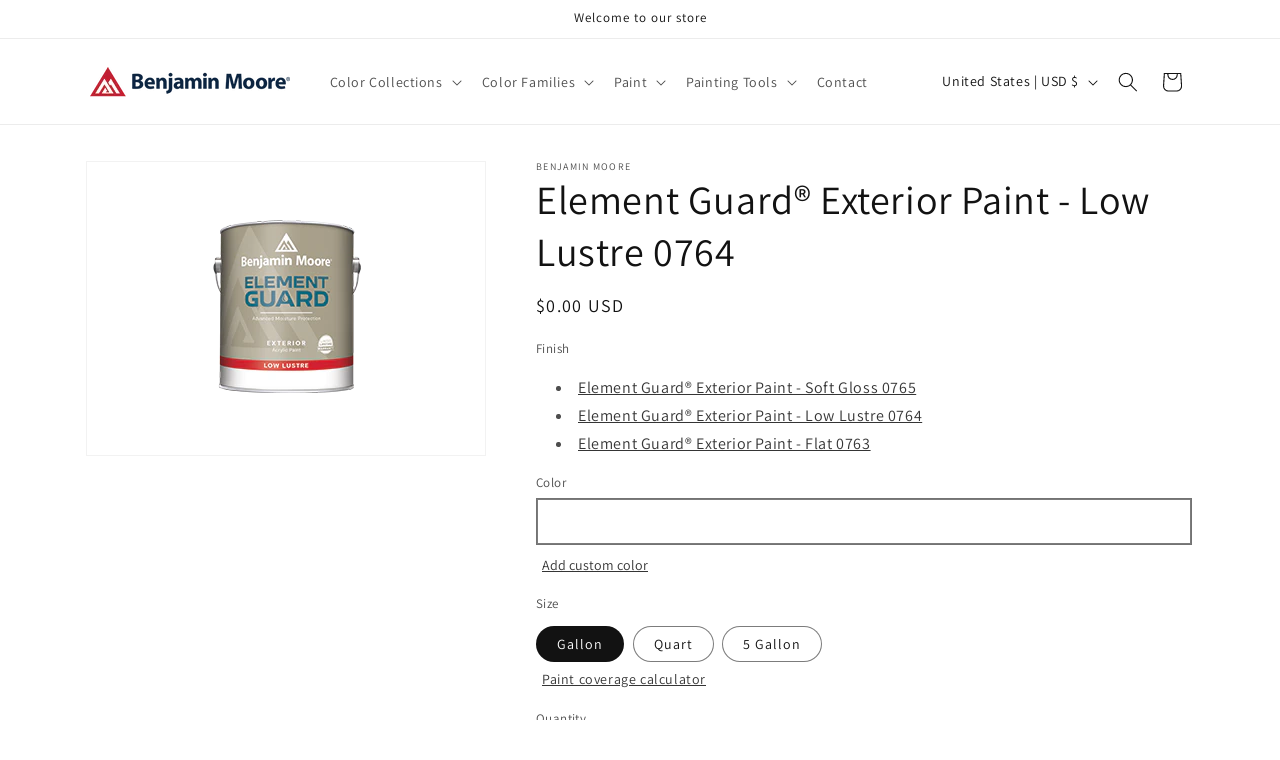

--- FILE ---
content_type: text/javascript
request_url: https://cdn.shopify.com/extensions/019ab6a1-508d-7b75-868a-a2e3da3e7a3d/paint-color-picker-18/assets/en-us_colors_all.js
body_size: 49694
content:
[["001","Pink Powderpuff","FFD5CB","1"],["002","Summer Vacation","FFC1B6","1"],["003","Pink Paradise","FCB0A3","1"],["004","Pink Polka Dot","F89585","2"],["005","Tucson Coral","F37F6B","3"],["006","Picante","EA6D5A","3"],["007","Piñata","E1503C","4"],["008","Pale Pink Satin","F7D7CC","1"],["009","Blushing Brilliance","F8C9C0","1"],["010","Pink Canopy","FBBEB2","1"],["011","Paradise Peach","F7A292","2"],["012","Coral Reef","EF8C7D","2"],["013","Fan Coral","ED7B6C","3"],["014","Soft Glow","DC624D","3"],["015","Soft Shell","F7DBCF","1"],["016","Bermuda Pink","FED6CA","1"],["017","Phoenix Sand","F9C4B3","1"],["018","Monticello Peach","F5A48C","2"],["019","Salmon Run","F19378","2"],["020","Fresno","EF7A5F","3"],["021","Jupiter Glow","E26D4A","3"],["022","Peach Cooler","F7E4D4","1"],["023","Heirloom","F5D8C7","1"],["024","Coral Buff","F7C8B7","1"],["025","Vivid Peach","F1B7A4","1"],["026","Coral Glow","E79E83","2"],["027","San Antonio Rose","D88467","3"],["028","Rich Coral","CE6C52","3"],["029","Fruited Plains","F7DBD1","1"],["030","August Sunrise","EEC2B7","1"],["031","Georgia Peach","E9A99A","2"],["032","Coral Rock","E0907C","2"],["033","Golden Gate","D37864","3"],["034","Spiced Pumpkin","B6604F","3"],["035","Baked Clay","9E5545","3"],["036","Orchid Pink","F0D3C9","1"],["037","Rose Blush","E9C9C1","1"],["038","Rosetta","DEB4AA","1"],["039","Sharon Rose","D69B8E","1"],["040","Peaches 'n Cream","CB8574","2"],["041","Spoonful of Sugar","B26B58","3"],["042","Burnt Russet","884D45","3"],["043","East Lake Rose","F1D5CB","1"],["044","Frosted Rose","ECC8BE","1"],["045","Romantica","E7B9AC","1"],["046","Salmon Mousse","DAA492","1"],["047","Savannah Clay","C18573","2"],["048","Southwest Pottery","975F57","3"],["049","Twilight Dreams","87544B","3"],["050","Pink Moiré","F2DACC","1"],["051","Precocious","EECEC1","1"],["052","Conch Shell","E6BDAC","1"],["053","Crazy For You","E2B5A5","1"],["054","Farmer's Market","D89E87","2"],["055","Pumpkin Patch","D18C6C","3"],["056","Montana Agate","B86D52","3"],["057","Orange Sorbet","F6E3CF","1"],["058","Pumpkin Mousse","F7D5C1","1"],["059","Orange Creamsicle","F4CBB3","1"],["060","Fresh Peach","F0C0A4","1"],["061","Myrtle Beach","E5A883","2"],["062","Vegetable Patch","D8916D","3"],["063","Pennies From Heaven","C47752","3"],["064","Nautilus Shell","F7DFCD","1"],["065","Rosebud","F6D8C4","1"],["066","Forever Young","F6D0B7","1"],["067","Del Ray Peach","F2C0A6","1"],["068","Succulent Peach","E8A481","2"],["069","Golden Cherry","DD8963","3"],["070","Topaz","C06A46","4"],["071","Cameo Rose","F6D8C4","1"],["072","Sanibel Peach","F9C5AC","1"],["073","Amber Winds","F5BBA1","1"],["074","Sausalito Sunset","F2A685","2"],["075","Flamingo Orange","E38E69","3"],["076","Corlsbud Canyon","D0714A","3"],["077","Fiery Opal","B2573F","4"],["078","Peach Melba","F8E3D1","1"],["079","Daytona Peach","FCDCC7","1"],["080","Daylily","FCCFB9","1"],["081","Intense Peach","F8AC89","2"],["082","Sunset Boulevard","F7946B","3"],["083","Tangerine Fusion","F5855B","3"],["084","Fiesta Orange","F0764B","3"],["085","Amelia Blush","F7E6D3","1"],["086","Apricot Tint","F9E1CB","1"],["087","Juno Peach","FAD9BF","1"],["088","Summer Peach Tree","FECAA8","1"],["089","Tooty Fruity","FAB689","2"],["090","Butterfly Wings","FCA574","2"],["091","Tangerine Melt","F78345","3"],["092","Arizona Peach","F7E6D0","1"],["093","Winter Melon","FAE2C8","1"],["094","Peach Stone","FAD9BC","1"],["095","Sunfish","F8D0B2","1"],["096","Soft Salmon","F4C5A0","1"],["097","Hugs & Kisses","EEAF84","2"],["098","Bryce Canyon","D07B51","3"],["099","Candle Light","F6E0CC","1"],["100","Golden Beige","F1D4C0","1"],["101","Melon Cup","F0CEB6","1"],["102","Casabella","DCAA86","2"],["103","Sweet 'n Sour","DA9B72","3"],["104","Sienna Clay","BD7750","3"],["105","Terra Mauve","9C6040","4"],["106","Melon Ice","F6E0C8","1"],["107","Wellesley Buff","F1D5B7","1"],["108","Desert View","F1CAA7","1"],["109","Canyonlands","E7B388","2"],["110","Starfish","DEA173","3"],["111","Rio Rancho Clay","D49262","3"],["112","Peach Brandy","CA8354","3"],["113","Pumpkin Seeds","F7E8CE","1"],["114","Beachcrest Sand","F6DEBF","1"],["115","Peach Complexion","F7D6B1","1"],["116","Crestwood Tan","F0C9A1","1"],["117","Persian Melon","E6B789","2"],["118","Grand Canyon","DD9D65","3"],["119","Cornucopia Tan","D0864E","3"],["120","Delicate Peach","FAE0C1","1"],["121","Sweet Melon","FBD8AE","1"],["122","Orange Sherbet","FED1A5","1"],["123","Citrus Blossom","F4C08B","2"],["124","Orange Appeal","EDA768","3"],["125","Antelope Canyon","EFA361","3"],["126","Pumpkin Spice","D78A4B","3"],["127","Peach Pie","F8EBD2","1"],["128","Florida Seashells","F9E3C6","1"],["129","Tangerine Mist","FED9AF","1"],["130","Peach Jam","FDCE9E","1"],["131","Seville Oranges","F9BB80","2"],["132","Tangerine Zing","FDB06D","3"],["133","New Dawn","F79547","3"],["134","Georgia On My Mind","FAE6CE","1"],["135","Peach Cider","F8DDC0","1"],["136","Apricot Chiffon","FCD2AB","1"],["137","Peach Pudding","FEC79B","1"],["138","Vivid Beauty","FDB580","2"],["139","Party Peach","FCA367","3"],["140","Fruit Punch","F58C40","3"],["141","Citrus Mist","F9E8C4","1"],["142","Pineapple Smoothy","FAE0B2","1"],["143","Golden Light","FDDCA8","1"],["144","Honey Burst","FCCF8E","2"],["145","Honeybell","FBBC6B","3"],["146","Golden Archway","F8AC57","3"],["147","Fruity Cocktail","F99D48","3"],["148","Porter Ranch Cream","FCEBC8","1"],["149","Sun Blossom","FEE3B1","1"],["150","Peach Yogurt","FDE0AF","1"],["151","Orange Froth","FFD99F","1"],["152","Florida Orange","FDC983","2"],["153","Fresh Fruit","FEC478","2"],["154","Mango Punch","FFA84E","3"],["155","Point Pleasant","F5E8CE","1"],["156","Sweet Nectar","FDE0B5","1"],["157","Cantaloupe","FEDBAE","1"],["158","Pineapple Orange","FAD4A4","1"],["159","Peach Crisp","F5C382","2"],["160","Soft Marigold","F0BA77","2"],["161","Brilliant Amber","E39A50","3"],["162","Corinthian White","F6EACA","1"],["163","Somerset Peach","F7E3BF","1"],["164","Birmingham Cream","F5DBB0","1"],["165","Glowing Apricot","F3CF9C","1"],["166","Orange Ice","EBBC7F","2"],["167","Old Gold","E1A863","3"],["168","Amber","C58240","4"],["169","Aura","F7E7C5","1"],["170","Traditional Yellow","F6E1AA","1"],["171","Sweet Butter","FCDB94","1"],["172","Sunny Days","FCCE73","2"],["173","Happily Ever After","FFC963","3"],["174","Sunflower Fields","F5B54F","3"],["175","Mayan Gold","DFA34A","3"],["176","Goldtone","F6E9C4","1"],["177","Mushroom Cap","F4E2B5","1"],["178","Golden Lab","F1DBAA","1"],["179","Honeywheat","F6D797","1"],["180","Beverly Hills","F1CA7F","2"],["181","Pan for Gold","ECB35D","3"],["182","Glowing Umber","D59D4E","3"],["183","Morning Light","F6ECD3","1"],["184","Ivory Lustre","F2E6C8","1"],["185","Precious Ivory","F1DCB5","1"],["186","Harvest Time","EACFA0","1"],["187","Goldfinch","E5C48B","2"],["188","Eye of the Tiger","E3B26F","2"],["189","Morgan Hill Gold","D0A05B","3"],["190","Pearly Gates","F7EDD5","1"],["191","Macadamia Nut","F4E2C0","1"],["192","Key West Ivory","EDD5AC","1"],["193","Dijon","E1C28B","2"],["194","Hathaway Gold","D5AF70","3"],["195","French Horn","BF9652","3"],["196","Goldenhurst","B08749","4"],["197","America's Heartland","F5E9C2","1"],["198","Cornsilk","F2E1B4","1"],["199","Barley","EDD7A4","1"],["200","Westminster Gold","E7CD8D","2"],["201","Gold Leaf","E1C478","1"],["202","Yellowstone","DEB866","1"],["203","Fields of Gold","C99B42","3"],["204","Woodmont Cream","F3EBD4","1"],["205","Simply Irresistible","F1E6CB","1"],["206","Summer Harvest","EEDFB7","1"],["207","Vellum","E8D3A1","1"],["208","Da Vinci's Canvas","E0C787","1"],["209","Buena Vista Gold","D6BB74","2"],["210","Leap of Faith","C29E54","3"],["211","Fresh Air","F5EDD0","1"],["212","Happy Valley","F4E8C4","3"],["213","Harp Strings","F1E2AF","1"],["214","Valley View","EAD99D","2"],["215","Yosemite Yellow","E1CA84","2"],["216","California Hills","D9BF71","2"],["217","Antique Bronze","C29A4D","4"],["218","Beach Haven","F2E7CB","1"],["219","Coronado Cream","EDDDB7","1"],["220","Yellow Bisque","E8D6AB","1"],["221","Golden Garden","DDCA9A","1"],["222","Mustard Seed","CDB379","2"],["223","El Sereno Gold","B9995B","3"],["224","Grecian Gold","9E8249","4"],["225","Chatsworth Cream","EDE5CE","1"],["226","Twisted Oak Path","E3D9BB","1"],["227","Marble Canyon","D5C8A6","1"],["228","Shakespeare Tan","CAB88C","2"],["229","Grenada Hills Gold","BCA474","1"],["230","Pirate's Chest","A08B5F","3"],["231","Aged Bronze","7F6C46","1"],["232","Winter Wheat","EBE3CF","1"],["233","Cream Fleece","DED3BB","1"],["234","Crisp Khaki","D1C5A8","1"],["235","Oak Ridge","BFAE8C","2"],["236","Green Tea","A28D66","1"],["237","Silken Moss","816F4E","4"],["238","Urban Legend","7B6B4E","4"],["239","Ivory Porcelain","E4DCC4","1"],["240","Delaware Putty","DDD3B7","2"],["241","Jonesboro Cream","D2C7A9","1"],["242","Laurel Canyon Beige","CEC3A4","1"],["243","Baffin Island","C1B697","2"],["244","Strathmore Manor","AC9C7C","3"],["245","Free Spirit","978466","3"],["246","Westchester Tan","F1E8CC","1"],["247","Consentino Chardonnay","E8DCBA","1"],["248","Mansfield Tan","DECEA6","3"],["249","Sombrero","CEB985","2"],["250","Porter Ridge Tan","B99E64","1"],["251","Seville Tan","A58B54","3"],["252","Olivetone","967E4E","4"],["253","Natural Beech","EEE5C7","1"],["254","Woven Jacquard","E5D9B2","4"],["255","Heirloom Gold","DACA9C","1"],["256","Westwood Tan","C9B37A","2"],["257","Honey Oak","C5B077","3"],["258","Acorn Squash","B19557","3"],["259","Brazen","9D8246","3"],["260","Swans Mill Cream","F4EACA","1"],["261","Norfolk Cream","ECE3C1","1"],["262","Golden Hills","E1D5AA","1"],["263","Spring Morning","DACEA1","1"],["264","Wandering Heart","D1BB81","1"],["265","Gemstone","CAB275","2"],["266","Egyptian Sand","B09755","1"],["267","Canvas","F3EBD6","1"],["268","Oatmeal","ECE3CA","1"],["269","Almond Bisque","E7DBBB","1"],["270","Straw Hat","D9C9A1","1"],["271","Barley Grass","C8B180","2"],["272","Avant Garde","C1A977","2"],["273","Sandalwood","B19B67","1"],["274","Santo Domingo Cream","F3E4B6","1"],["275","Banana Cream","EADBA1","1"],["276","Cambridge Heights","EADA99","2"],["277","Freedom Trail","E1CC81","1"],["278","Angel's Trumpet","D2BD65","3"],["279","Hollywood Gold","CAAB55","3"],["280","Renaissance Gold","AB8F4E","2"],["281","Citronée","F3EDD1","3"],["282","Counting Stars","F7F0CE","1"],["283","Calla Lily","F7ECBA","1"],["284","Copacabana","F3E4A0","1"],["285","Treasure Trove","E6D281","2"],["286","Luxurious Gold","D6BD68","1"],["287","French Quarter Gold","C6A447","3"],["288","North Star","F4EDCC","3"],["289","Pale Moon","F3E7BE","1"],["290","Fresh Butter","F1DF9F","1"],["291","Laguna Yellow","EBD689","2"],["292","Goldfield","EAD180","2"],["293","Showtime","E4C368","3"],["294","Golden Bounty","D0A647","3"],["295","Candlelit Dinner","FAEEC5","1"],["296","Good Vibrations","FDE9B5","1"],["297","Golden Honey","FAE1A0","1"],["298","Broadway Lights","F3D27F","2"],["299","Firefly","EEC463","3"],["300","Luminous Days","EFBC50","3"],["301","Glen Ridge Gold","E2AD4A","3"],["302","You Are My Sunshine","FAEFCE","1"],["303","Old World Romance","FBEBC1","1"],["304","Shooting Star","FCE6B0","1"],["305","Country Comfort","F9D795","1"],["306","Lion Heart","F5CA79","2"],["307","Corn Husk","F7BC57","3"],["308","Golden Vista","E4A039","4"],["309","Ambiance","F8EECC","1"],["310","Popcorn Kernel","FCE9B6","1"],["311","Squish-Squash","FDE7A5","1"],["312","Crowne Hill Yellow","FBDB90","1"],["313","Golden Groves","FACF70","2"],["314","Imperial Yellow","FCC550","3"],["315","Oxford Gold","FFBD46","3"],["316","Birdhouse","FAF1C6","1"],["317","Hay Stack","FDEEB2","1"],["318","Little Angel","FFEBA2","1"],["319","Dalila","FEE181","2"],["320","Amarillo","FDDA66","2"],["321","Viking Yellow","FFCF30","3"],["322","Abstracta","FECA25","3"],["323","Lightning Bolt","FAF1C5","1"],["324","Little Dipper","FCF0B6","1"],["325","Vernazza Yellow","FCEBA2","1"],["326","Good Morning Sunshine","F9E584","2"],["327","Pure Joy","FDE269","2"],["328","Sunbeam","FBDE61","3"],["329","Golden Orchards","FFD851","3"],["330","Palm Coast Pale","F8F3D5","1"],["331","Lemon Soufflé","F8F0C4","1"],["332","Banan-Appeal","FAF1B8","1"],["333","Pineapple Grove","FAEA9E","1"],["334","Limon","F7E481","2"],["335","Delightful Yellow","F8E165","3"],["336","Bold Yellow","FFDD39","3"],["337","Old Straw Hat","F9F2CA","1"],["338","Early Dawn","FAF1BB","1"],["339","Lemon Grass","FCEB9D","1"],["340","Lightning Bug","F7E27D","2"],["341","Fiesta Yellow","FADE60","3"],["342","Glimmer","F7D64F","3"],["343","Sunrays","F0C933","3"],["344","Halifax Cream","F7EFD1","1"],["345","Winter Sunshine","F9EFC5","1"],["346","Yellow Lilies","F4E8AE","1"],["347","Sunshine on the Bay","F3E49C","1"],["348","Inner Glow","F1DA76","2"],["349","Yellow Brick Road","F1CC54","3"],["350","Sun Valley","E4BC3B","3"],["351","Falling Star","F8F3C5","1"],["352","Sun City","F8ECA9","1"],["353","Yellow Roses","F6E485","2"],["354","Cheerful","F3DD64","3"],["355","Majestic Yellow","ECD559","3"],["356","Sunny Afternoon","EDD24F","3"],["357","Yellow Hibiscus","E2C839","3"],["358","Fun in the Sun","F9F1B8","1"],["359","Lightning Storm","F8EDA8","1"],["360","San Fernando Sunshine","F7E78F","1"],["361","No-Nonsense","F8E47B","2"],["362","St. Elmo's Fire","F1DA57","3"],["363","Lemon Grove","E8D24A","3"],["364","Citrus Burst","D2C13D","3"],["365","Light of the Moon","F7F0C5","1"],["366","San Pedro Morning","F4EBB6","1"],["367","Sunny Side Up","EEE3A4","1"],["368","City Scape Morning","ECDF9B","1"],["369","Mulholland Yellow","E7D887","2"],["370","Yellow Tone","E2D06D","3"],["371","Bright Gold","CDBC47","3"],["372","Vanilla Cookie","F6EFD1","1"],["373","Yellow Iris","F2E9C1","1"],["374","Luminaire","EAE0B1","1"],["375","Yellow Clover","E6D89E","1"],["376","Mother Earth","DBC988","2"],["377","Mustard Field","D0BC68","3"],["378","Gibson Gold","BFA653","3"],["379","Hawthorne Green","ECE6C6","1"],["380","Stanhope Yellow","E6E0B9","1"],["381","Sesame","DBD6A7","1"],["382","Artichoke Hearts","D5C589","2"],["383","Meadow View","C4B473","3"],["384","Turning Leaf","B3A358","3"],["385","Savannah Moss","AD9B4A","3"],["386","Ginseng Root","F5F0CD","1"],["387","Jasper Opal","F3EDC1","1"],["388","Cypress Grove","EEE7B0","1"],["389","Sweet Pear","E3DA9B","1"],["390","Golden Delicious","D9CD7A","2"],["391","Sweet Vibrations","C7BC60","3"],["392","Olive Tree","AEA44A","3"],["393","Lime Ricky","F1F3CA","1"],["394","Lemon Twist","ECF0BA","1"],["395","Apples and Pears","E0E89B","1"],["396","Chic Lime","D8DE7B","2"],["397","Chamomile","D3D95D","3"],["398","Flower Power","CECE4A","3"],["399","Exotic Lime","CACA35","3"],["400","Polar Lights","E8F0C3","1"],["401","Sour Apple","E2ECB4","1"],["402","Neon","D9E8A1","1"],["403","Candy Green","CCDB79","2"],["404","Electric Slide","C5D25B","3"],["405","Perennial","A7B554","3"],["406","Huntington Green","95A54E","3"],["407","Lime Accent","E5F1CF","1"],["408","Light Green","E1EFC2","1"],["409","Apple Froth","DCEDBB","1"],["410","Citron Cocktail","D1E8A5","1"],["411","Celtic Folklore","CAE392","1"],["412","Springhill Green","A5C667","3"],["413","Blooming Grove","9BB95B","3"],["414","Wispy Green","EBF3CB","1"],["415","Riverdale Green","E1F0BA","1"],["416","Tasty Apple","D4E898","1"],["417","Feel the Energy","BEDD78","2"],["418","Willow Springs Green","AAD76A","3"],["419","Malachy Green","95CB54","3"],["420","Apple Lime Cocktail","78B942","3"],["421","Green Cove Springs","E2F1D1","1"],["422","New Retro","D8EDC4","1"],["423","Pine Sprigs","CFE8B9","1"],["424","Scenic View","C4E0AC","1"],["425","Lime Twist","ADD18A","2"],["426","Fresh Grass","9EC479","3"],["427","Napa Vineyards","83AC58","3"],["428","Cucumber","DCE8CF","1"],["429","Garland Green","D2DFBF","1"],["430","Landscape","BFCEA8","1"],["431","Central Park","A7B989","2"],["432","Grenada Green","9BAF7B","3"],["433","Forest Hills Green","839462","3"],["434","Herb Garden","627649","4"],["435","Fresh Dew","DCE3D0","1"],["436","Mint Chocolate Chip","D4DECB","1"],["437","Pine Barrens","CFDAC4","1"],["438","Spring Valley","C0CBB1","1"],["439","Palisades Park","A9B595","2"],["440","Land of Liberty","889672","3"],["441","Alligator Alley","626D51","4"],["442","Jack and the Beanstalk","CBD8C6","1"],["443","Desert Green","BAC9B4","1"],["444","Cedar Grove","AABBA5","1"],["445","Greenwich Village","93A58C","2"],["446","Pinelands","70816B","3"],["447","Holiday Wreath","5B6A5B","3"],["448","Dakota Shadow","515D51","4"],["449","Serene Breeze","CDDED3","1"],["450","Nob Hill Sage","BFD1BF","1"],["451","Pine Forest","AEC1AD","1"],["452","Norway Spruce","9BAD97","2"],["453","Adirondack Green","88977E","3"],["454","Cedar Path","75866E","3"],["455","Sweet Basil","56664E","4"],["456","North Shore Green","D5E0D5","1"],["457","Icy Morn","CED9CC","1"],["458","Sage Tint","BFCDC2","1"],["459","Woodland Green","B3C2B5","1"],["460","Herb Bouquet","97A493","2"],["461","Rosepine","737E6B","3"],["462","Vintage Vogue","565D4F","4"],["463","Woodland White","E2E7DC","1"],["464","Thornton Sage","D2D9CA","1"],["465","Antique Jade","BBC6B7","1"],["466","Garden Path","A7B4A2","1"],["467","High Park","8C9985","2"],["468","Cambridge Green","737F6A","3"],["469","Backwoods","586251","4"],["470","Par Four","D1D7C7","1"],["471","Tea Light","C9D0BF","1"],["472","Aganthus Green","B9C0AD","1"],["473","Weekend Getaway","A5AA92","2"],["474","Mistletoe","939880","2"],["475","Galápagos Green","7B8068","3"],["476","Jade Romanesque","61644F","4"],["477","Stolen Moments","DFE2C6","1"],["478","Sweet Caroline","D5DBB9","1"],["479","Apple Blossom","CAD2AD","1"],["480","Lily Pad","B9C2A2","1"],["481","Dill Weed","ABB18E","2"],["482","Misted Fern","969A72","3"],["483","Home on the Range","80835C","3"],["484","Green Frappé","E4E7D2","1"],["485","Mosaic Glass","D4DABF","1"],["486","Spring Meadow","C7CDAD","1"],["487","Liberty Park","AEB68E","2"],["488","Mountain Lane","959D6E","3"],["489","Oak Grove","777E55","3"],["490","Pine Brook","6E7450","4"],["491","Springview Green","E2E3CC","1"],["492","Dune Grass","DAD9BE","1"],["493","Harbor Town","CBCBAD","1"],["494","Lewiville Green","B9B790","2"],["495","Hillside Green","A2A175","3"],["496","Chopped Dill","827F57","3"],["497","Shady Lane","76754D","4"],["498","Glade Green","DDE1CA","1"],["499","Glazed Green","D6DABF","1"],["500","Maidenhair Fern","CCCFAE","1"],["501","Mesquite","C3C6A4","1"],["502","Grasslands","AFB288","2"],["503","Fraser Fir","9D9E6F","3"],["504","Nature's Reflection","8A885D","3"],["505","Hint of Mint","D9DCCC","1"],["506","Silver Sage","D2D4C4","1"],["507","Grecian Green","C3C7B1","1"],["508","Tree Moss","B8B8A1","1"],["509","Cypress Green","A3A187","2"],["510","Springfield Sage","858367","3"],["511","Pine Grove","7D765A","3"],["512","Light Breeze","E6E1CB","1"],["513","Limestone","DED7BE","1"],["514","Flowering Herbs","CEC7AA","1"],["515","Baby Turtle","B4A985","2"],["516","Ivy League","988B65","3"],["517","Greenbrook","7B7251","4"],["518","Sterling Forest","6D684E","4"],["519","Olivetint","EBEAD6","1"],["520","Spring Bud","E1E2CB","1"],["521","Nantucket Breeze","DBD8BC","1"],["522","Dried Parsley","CBC8A3","1"],["523","Ivy Lane","B4B085","2"],["524","Hiking Path","9E9668","3"],["525","Savannah Shade","918659","3"],["526","Chameleon","E0E2BE","1"],["527","Warren Acres","D7DAAD","1"],["528","Folk Art","D1D2A1","1"],["529","Sweet Daphne","C0C286","2"],["530","Medieval Times","A1A464","3"],["531","Ponderosa Pine","9C9A62","3"],["532","Winding Vines","908D55","3"],["533","Calming Aloe","E8ECD2","1"],["534","Crisp Green","E0E9CA","1"],["535","Soothing Green","D3DEBA","1"],["536","Sienna Laurel","CBD6A9","1"],["537","Shades of Spring","BCC58D","2"],["538","Vienna Green","A6B376","3"],["539","Sycamore Tree","8C965A","3"],["540","Country Green","D7E4C1","1"],["541","Veranda View","CFDEB5","1"],["542","Corn Stalk","BACDA0","1"],["543","Woodland Hills Green","A6BA80","2"],["544","Kiwi","95AD6D","3"],["545","Buckingham Gardens","89A068","3"],["546","Courtyard Green","6E8454","3"],["547","Mint Julep","E0EFD2","1"],["548","Pastel Green","C9E6C0","1"],["549","Honeydew","BFE0B8","1"],["550","Paradise Hills Green","A2D292","2"],["551","Exotic Bloom","95C884","2"],["552","Pleasant Grove","72A556","3"],["553","Richmond Green","5F9253","3"],["554","Easter Hunt","DDF0CB","1"],["555","O'Reilly Green","CEEBB9","1"],["556","Sounds of Nature","B7E3A0","1"],["557","Leprechaun Green","A3D984","2"],["558","Killala Green","84CB6B","3"],["559","Paradise Valley","67B458","3"],["560","Sullivan Green","51A448","3"],["561","Pistachio","C9E2C5","1"],["562","Cucumber Salad","C0DEBF","1"],["563","Douglas Fern","AAD0AC","1"],["564","Gumdrop","8DBA8E","2"],["565","Aurora Borealis","7AAC7A","3"],["566","Bunker Hill Green","5A8E5E","3"],["567","Balsam","4D7256","4"],["568","Parkside Dunes","D3EDD1","1"],["569","Nottingham Green","C5E9C8","1"],["570","Grassy Meadows","B2E1B9","1"],["571","Lotus Flower","A9DEB3","1"],["572","Branch Brook Green","88C58E","2"],["573","Four Leaf Clover","67B273","3"],["574","Once Upon a Time","288F50","4"],["575","Tropical Paradise","BBECD6","1"],["576","Bahama Waters","ABE6CD","1"],["577","Mermaid's Tale","A1DFC5","1"],["578","Florida Keys","86D2B2","1"],["579","Cliffside Park","75C8A2","2"],["580","Arlington Green","5AB990","3"],["581","Floradale Isle","31976B","3"],["582","Cool Mint","D7EFE2","1"],["583","Mountainview","C7E9D8","1"],["584","St. John's Bay","B5E2CE","1"],["585","Lady Liberty","95D1B6","1"],["586","Northern Lights","78BE9C","2"],["587","Scotch Plains Green","51A07A","3"],["588","Luck of the Irish","46926D","3"],["589","Gentle Breeze","B1E7D4","1"],["590","Celadon","A1DFCB","1"],["591","Spring Fresh","89D6BD","1"],["592","Rosamilia Green","66BFA0","2"],["593","Island Getaway","3BA681","3"],["594","Peridot","238966","3"],["595","Deep Jungle","306A57","4"],["596","Spearmint Ice","D4ECDE","1"],["597","Quartz Stone","CBE9DE","1"],["598","Surf 'n Turf","B1DECF","1"],["599","Brookdale Gardens","86C6B2","1"],["600","Medici Malachite","63A791","3"],["601","Juniper Green","458A74","3"],["602","Gondola Ride","375C4F","4"],["603","Spring Breeze","C8ECDF","1"],["604","Biscayne Shore","AFE4D4","1"],["605","Calming Green","8AD7C5","1"],["606","Island Paradise","5BC1A9","2"],["607","Albuquerque Teal","21A68C","3"],["608","Erin Green","00917A","3"],["609","Lucky Shamrock","2A806C","3"],["610","Antigua Aqua","C7ECDD","1"],["611","Springtime Green","AFE9D5","1"],["612","Hills of Ireland","9FE3CE","1"],["613","Fresh Green","83DDC5","1"],["614","St. Patty's Day","50C9AC","2"],["615","Mayan Green","00B998","3"],["616","Garden View","009A7B","3"],["617","Lido Green","D3E9DC","1"],["618","Robin's Nest","C0E0D5","1"],["619","Copper Patina","AFD7CB","1"],["620","Key Largo Green","97CBBB","1"],["621","Eucalyptus","7EBBA6","2"],["622","Alpine Trail","599E84","3"],["623","Deep Sea","367262","3"],["624","Bath Salts","DAEADD","1"],["625","Feather Green","C7DDCD","1"],["626","Etched Glass","B1CFBA","1"],["627","Spring Break","9CBEA6","1"],["628","Winchester Sage","81A488","2"],["629","Weeping Willow","638469","3"],["630","Martha's Vineyard","4D634E","4"],["631","Aberdeen Green","C3D8CC","1"],["632","Bridal Bouquet","AFCBBD","1"],["633","Appalachian Trail","A1BEAF","1"],["634","Forest Valley Green","8AAB98","2"],["635","Parsley Snips","75957D","3"],["636","Willow Grove","64806C","3"],["637","Gothic Green","56705F","3"],["638","Pure Essence","C4DDCB","1"],["639","Let It Rain","B4D1C1","1"],["640","Dreamcatcher","9CC1B2","1"],["641","Everglades","83AC9D","2"],["642","Palm Trees","588977","3"],["643","Steamed Spinach","407465","3"],["644","Garden Cucumber","3E5C53","4"],["645","Outer Sphere","CAE9DB","1"],["646","Hannity Green","BCE3D7","1"],["647","Fun 'n Games","96CEC0","1"],["648","Kokopelli Teal","6AB7A7","2"],["649","Captivating Teal","56A392","3"],["650","Highlands Green","3B7E6F","3"],["651","Brazilian Rainforest","336155","4"],["652","Caribbean Breeze","CDF0E4","1"],["653","Seagrove","B7EAE1","1"],["654","Harbor Side Teal","A2E4D8","1"],["655","Coastal Paradise","79D5CA","1"],["656","Miami Teal","4FC2B1","2"],["657","Sea of Green","1DB6A4","3"],["658","Neptune Green","009181","3"],["659","Water Drops","C2E7DD","1"],["660","Oceanfront","ADE1DA","1"],["661","Caribbean Cool","87D5D1","1"],["662","Mexicali Turquoise","78CECC","1"],["663","Teal Tone","43BBB6","2"],["664","Poseidon","00A6A1","3"],["665","Gulf Shores","008C87","3"],["666","At Sea","C4E3DB","1"],["667","Maritime Blue","B2DDD6","1"],["668","Lake Victoria","9CD1CD","1"],["669","Oceanic Teal","87C5C2","1"],["670","Gulf Stream","68B1AD","2"],["671","Soft Spruce","3F9793","3"],["672","Intercoastal Green","2E7572","3"],["673","Iced Green","C6DEDA","1"],["674","Spring Sky","B7D6D3","1"],["675","Thunderbird","A6CBC9","1"],["676","Spirit in the Sky","8FBCBA","1"],["677","Azure Water","689B99","2"],["678","Pacific Rim","517B77","3"],["679","Olympus Green","3D585B","4"],["680","Opal Essence","D8E7DE","1"],["681","Green Wave","C2DAD3","1"],["682","Warm Springs","ABC8C0","1"],["683","St. Lucia Teal","94B8AF","1"],["684","Shenandoah","6C9187","3"],["685","Verdigris","55756C","3"],["686","Crisp Romaine","445851","4"],["687","Annapolis Green","C1D2CE","1"],["688","Seacliff Heights","BACDC8","1"],["689","Rhine River","A4BBB6","1"],["690","Grenada Villa","8AA39C","2"],["691","Dartsmouth Green","748E88","3"],["692","Jack Pine","5A7169","3"],["693","Under the Sea","486055","4"],["694","Colony Green","CCD9CF","1"],["695","Turquoise Mist","C2D1C6","1"],["696","Pleasant Valley","B1C1B5","1"],["697","Scenic Drive","9CAC9E","2"],["698","Grenadier Pond","90A393","2"],["699","Garden Oasis","7D8D81","3"],["700","Enchanted Forest","606E63","3"],["701","Swept Away","C7D6CD","1"],["702","Bali","BDCEC5","1"],["703","Catalina Blue","AABEB4","1"],["704","Del Mar Blue","93A9A0","2"],["705","Sioux Falls","7F958E","2"],["706","Cedar Mountains","71887F","3"],["707","Calico Blue","4A5950","4"],["708","White Rain","C8D8D1","1"],["709","Heavenly Blue","B7CCC7","1"],["710","Kensington Green","9AB9B5","1"],["711","Boca Raton Blue","82A3A3","2"],["712","Fort Pierce Green","6F8F8E","2"],["713","Polished Slate","4E6C6B","3"],["714","Hidden Falls","415451","4"],["715","In Your Eyes","DAE5E2","1"],["716","Fantasy Blue","C2D5D6","1"],["717","Paradiso","A9C3C6","1"],["718","Ocean City Blue","97B2B7","1"],["719","Hemlock","75959A","2"],["720","Bella Blue","54747C","3"],["721","Vanderberg Blue","465A5D","3"],["722","Dolphin's Cove","BCDDDD","1"],["723","Spring Rain","ACD3D7","1"],["724","Peacock Feathers","88BDC8","1"],["725","Seaside Resort","6FAAB4","2"],["726","Rendezvous Bay","50939D","3"],["727","Calypso Blue","397A85","3"],["728","Bermuda Turquoise","285E6B","3"],["729","Jack Frost","C1E7E5","1"],["730","San Clemente Teal","AAE0DF","1"],["731","Surf City","87D1D2","1"],["732","Burbank Blue","68C1C3","2"],["733","Palm Coast Teal","3AA9A9","2"],["734","Tropical Teal","00898A","3"],["735","Deep Sea Green","255456","4"],["736","Blue Diamond","B6E2E1","1"],["737","Sonoma Skies","A1D9DB","1"],["738","Clearlake","88CDD1","1"],["739","Un-Teal We Meet Again","7BC7CB","1"],["740","Harbor Side Blue","5CB5B9","2"],["741","San Jose Blue","2C9BA1","3"],["742","Largo Teal","23777B","3"],["743","Picture Perfect","B9DCE1","1"],["744","Indigo","A1CFD7","1"],["745","Blue Rapids","95C8D2","1"],["746","Heavenly Peace","86BECB","1"],["747","Bayville Blue","71AEBB","2"],["748","Blue Toile","5598A9","2"],["749","Bainbridge Blue","33677B","3"],["750","Seabrook","B7DFE2","1"],["751","Sea Isle","A5D7DC","1"],["752","How Blue Am I?","84C5CE","1"],["753","Santa Clara","57ABB7","2"],["754","Wilmington Spruce","3292A1","3"],["755","Salzburg Blue","2C8392","3"],["756","Varsity Blues","226977","3"],["757","California Breeze","9ED9E2","1"],["758","Rhythm and Blues","8AD0DB","1"],["759","Madison Avenue","6BC0CE","1"],["760","Baltimore Sky","45ADBE","2"],["761","Meridian Blue","0493A7","3"],["762","Pacific Palisades","008299","3"],["763","Coat of Arms","3C6C7A","3"],["764","Crystal Springs","C8E6EA","1"],["765","Skyscraper","B7DFE5","1"],["766","Delano Waters","A0D6E2","1"],["767","Graceful Sea","76C2D7","1"],["768","Atlantis Blue","54B1C9","2"],["769","Dream I Can Fly","1FA0C1","2"],["770","Americana","007594","3"],["771","Blue Allure","C0DFE7","1"],["772","Hawaiian Breeze","ABD3E2","1"],["773","Athenian Blue","83B8D0","1"],["774","I've Got the Blues","6AA4BE","2"],["775","Poolside","5394B4","2"],["776","Santa Monica Blue","3A6E8C","3"],["777","Summer Nights","34586C","3"],["778","Skylark Song","B4DBEA","1"],["779","Fairview Blue","A9D4E7","1"],["780","Crisp Morning Air","9BCEE5","1"],["781","St. Lucia Skies","7DBCDB","1"],["782","Blue Belle Island","5EABD1","2"],["783","Lake Tahoe","4298C4","2"],["784","Blue Macaw","2474A3","3"],["785","Morning Glory","B7DDEB","1"],["786","Highland Breeze","A4D4EC","1"],["787","Grandma's Sweater","94CCE7","1"],["788","Aquarius","7BBDE1","1"],["789","Sea to Shining Sea","6DB4DC","1"],["790","Bayberry Blue","3F9DD1","2"],["791","Paddington Blue","1369A7","3"],["792","Mystical Blue","CCE3EB","1"],["793","Watercolor Blue","B9D9E7","1"],["794","Paradise View","AED3E5","1"],["795","Faded Denim","97C3DF","1"],["796","Nova Scotia Blue","6BA3D0","2"],["797","Athens Blue","3D74AC","3"],["798","Blue Suede Shoes","2F5688","3"],["799","Mediterranean Breeze","B7D4E2","1"],["800","Palatial Skies","A5C8DD","1"],["801","Blue Bayou","92BAD4","1"],["802","San Francisco Bay","79A7C5","1"],["803","Lazy Sunday","5E8FB6","2"],["804","Chicago Blues","40729C","3"],["805","New York State of Mind","355473","3"],["806","Breath of Fresh Air","C9DDE5","1"],["807","Soft Sky","C1D7E4","1"],["808","Sapphire Ice","A1BFD5","1"],["809","Soft Jazz","81A5C0","1"],["810","Blue Dragon","6B8DB3","2"],["811","Old Glory","396998","3"],["812","Blueberry Hill","335183","3"],["813","Sweet Bluette","D7E5EB","1"],["814","Jet Stream","C0D7E8","1"],["815","Swiss Blue","A3C1E3","1"],["816","Aqua Marina","8DADD9","1"],["817","Brazilian Blue","6E94CC","2"],["818","Watertown","5B7EB7","3"],["819","Southern Belle","41548C","3"],["820","Misty Blue","C7D5E4","1"],["821","Blue Ice","BACBDF","1"],["822","Riviera Azure","9DB2D0","1"],["823","Steel Blue","879EBF","1"],["824","Yin Yang","6A82A8","2"],["825","Blue Nova","5B6D92","3"],["826","Stunning","414A62","4"],["827","Lake Placid","C5D3DF","1"],["828","Airway","B4C5D7","1"],["829","Sunrise","A5B7CD","1"],["830","Harlequin Blue","93A6BE","1"],["831","Stratford Blue","7685A1","2"],["832","Blue Heron","5C6A85","3"],["833","Evening Sky","464956","4"],["834","Bright and Early","C3D8E1","1"],["835","Grand Rapids","BAD1DC","1"],["836","Sea View","ADC6D4","1"],["837","Sheer Romance","9AB4C7","1"],["838","Denim Wash","85A0B6","1"],["839","Old Blue Jeans","6B89A3","3"],["840","Kensington Blue","4B5A71","3"],["841","Snow Angel","EAF0E9","1"],["842","Green Cast","D9E7DF","1"],["843","Taffeta Green","D3E6DD","1"],["844","Aloe Vera","EEF2EB","1"],["845","Emerald Vapor","E3EEE8","1"],["846","Come Sail Away","DDEAE4","1"],["847","Sweet Dreams","D6E7E2","1"],["848","Lakeshore Green","D8EBE1","1"],["849","Carried Away","D9EDE1","1"],["850","Reflection","D4EBDA","1"],["851","Tint of Mint","EAEFDF","1"],["852","Appalachian Green","E7EDD9","1"],["853","Green Essence","E3ECD9","1"],["854","Sleeping Angel","E1EBD5","1"],["855","Cloud Cover","E9E8E0","1"],["856","Silver Satin","E3E2DA","1"],["857","Sheep's Wool","E0DFD7","1"],["858","Athena","DDD9CE","1"],["859","Collingwood","D3CEC4","1"],["860","Apparition","CCC8BE","1"],["861","Shale","C3BDB1","1"],["862","Cascade Mountains","E5E6DC","1"],["863","Pearl Gray","DDE1D8","1"],["864","Oystershell","D4D8D2","1"],["865","Stonewashed","E4EBE4","1"],["866","Winter Ice","DAE4E2","1"],["867","Glacier Lake","D3DEDC","1"],["868","Mountain Mist","D4DDDC","1"],["869","Oxford White","F0F1EA","1"],["870","Mountainscape","E5E7E4","1"],["871","Pearl River","DCDFDE","1"],["872","White Christmas","ECEEEA","1"],["873","Baby's Breath","EAECE8","1"],["874","Fanfare","E1E6E5","1"],["875","Blue Veil","D9E0E1","1"],["876","Alabaster","F2EFE8","1"],["877","Sand Dollar","F0EBE4","1"],["878","Mauve Hint","EEE3DE","1"],["879","Opulence","F5F2ED","1"],["880","White Zinfandel","F4EFEA","1"],["881","Pink Essence","F1EBE8","1"],["882","Feathered Violet","E9E7E8","1"],["883","Shell Pink","F8EAE3","1"],["884","Hint of Pink","F7E8E2","1"],["885","Key Pearl","F5E4DF","1"],["886","Blanched Coral","F8E9E0","1"],["887","Pink Cloud","F8E5DD","1"],["888","Valentine Memories","F8DDD8","1"],["889","Pacific Grove Pink","F9DAD3","1"],["890","Pink Damask","F6F0E7","1"],["891","Opal","F6ECDF","1"],["892","Warm Blush","F8E7DA","1"],["893","Ambrosia","F7E9DC","1"],["894","Sheer Pink","F5E2D5","1"],["895","Aphrodite Pink","F3DECA","1"],["896","Love Always","EFD8C6","1"],["897","Butterfield","F8F0DC","1"],["898","Country White","F9E9D1","1"],["899","Secluded Beach","F7E1BF","1"],["900","Florida Beaches","F7EBDA","1"],["901","Mystical Powers","F7E7D4","1"],["902","Butterfly Kisses","F5E3CC","1"],["903","Pirates Cove Beach","F5E0C8","1"],["904","White Blush","F6F0E1","1"],["905","Lily of the Valley","F7EFDC","1"],["906","White Mountains","F4EAD5","1"],["907","Evening White","F3E6D3","1"],["908","Pelican Beach","F5EAD6","1"],["909","Antique White","F2E5D3","1"],["910","Crème Caramel","F0E0C9","1"],["911","Paradise Beach","F7EEDB","1"],["912","Linen White","F2EBDA","1"],["913","Windsor Cream","F6EAD2","1"],["914","Devon Cream","F9EBD2","1"],["915","Cameo White","F2E7CF","1"],["916","Cookie Dough","F6E3C3","1"],["917","Virginia Beach","F2DEBC","1"],["918","White Rock","F5EED8","1"],["919","Soft Biscuit","F3EAD0","1"],["920","Honey Harbor","F1E4C4","1"],["921","San Diego Cream","F7ECD3","1"],["922","Antique Lace","F6E8C9","1"],["923","French Vanilla","F3E5C3","1"],["924","San Mateo Beaches","F4E3BE","1"],["925","Ivory White","F2EFDF","1"],["926","Seashell","ECE9D8","1"],["927","White Swan","E9E5D0","1"],["928","Featherbed","F6EFD6","1"],["929","Angels Gate","F5EDCD","1"],["930","Cashmere","F5ECC6","1"],["931","Royal Linen","F4E9C0","1"],["932","Lemon Chiffon","F6F3DD","1"],["933","Blossom Tint","F4F1D8","1"],["934","Light as a Feather","F3EED0","1"],["935","Ancient Ivory","EEECDB","1"],["936","Meadow Mist","EAEAD8","1"],["937","Rock Candy","E5E5D2","1"],["938","Celery Salt","E6E4CF","1"],["939","Royal Silk","EDE8D5","1"],["940","Ancient Oak","E6E1CB","1"],["941","Seaspray","E2DBC2","1"],["942","Marble White","F0EBD7","1"],["943","Spanish White","EBE6D2","1"],["944","Albany White","EAE4CD","1"],["945","Pebble Rock","E3DEC7","1"],["946","Sandy Beaches","F3E8D4","1"],["947","Navajo White","EEE7D5","1"],["948","Sandy Shores","EFE5D0","1"],["949","Sparkling Wine","EDE4D0","1"],["950","Natural Wicker","E7DECA","1"],["951","Pale Almond","E7DBC3","1"],["952","Cayman Islands","E2D4BD","1"],["953","Feather Down","E6E0CF","1"],["954","Spring in Aspen","E3DCC8","1"],["955","Berber White","DBD2BC","1"],["956","Palace White","EAE0C8","1"],["957","Papaya","E5D7B9","1"],["958","Ocean Beach","E2D2B3","1"],["959","Antique Parchment","DAC9AB","1"],["960","Dove Wing","E9E6DB","1"],["961","Seapearl","E7E4D9","1"],["962","Gray Mist","E3DFD2","1"],["963","Maritime White","E5DECE","1"],["964","White Sand","E0D8C6","1"],["965","Temporal Spirit","D9CFBB","1"],["966","Natural Linen","D7CDB7","1"],["967","Cloud White","F2F1E6","1"],["968","Dune White","ECEAE0","1"],["969","Soft Chamois","E8E5D8","1"],["970","White Down","EBE6D7","1"],["971","Olympic Mountains","E2DDD0","1"],["972","Alaskan Skies","D9D3C4","1"],["973","Ice Formations","CBC6B8","1"],["974","Muskoka Trail","E5E0D0","1"],["975","Tapestry Beige","DBD7C5","1"],["976","Coastal Fog","CAC4B0","1"],["977","Brandon Beige","AFA58F","2"],["978","Raccoon Hollow","9D917D","2"],["979","Stampede","857A68","3"],["980","Woodcliff Lake","786E61","3"],["981","Wind's Breath","DFDBCD","1"],["982","Cedar Key","D7CEBF","1"],["983","Smokey Taupe","CDC4B5","1"],["984","Stone Hearth","C4BAAA","1"],["985","Indian River","ADA290","2"],["986","Smoky Ash","998B75","3"],["987","Buckhorn","84735E","3"],["988","Frosted Toffee","DED3C6","1"],["989","Alphano Beige","CFC4B7","1"],["990","Hampshire Taupe","CABDAF","1"],["991","Grége Avenue","B7A99C","1"],["992","Ticonderoga Taupe","9E8C7C","2"],["993","Beachcomber","857466","3"],["994","Fallen Timber","7B6C5D","3"],["995","Mocha Cream","D3C9BD","1"],["996","Ashen Tan","C9BEAF","1"],["997","Baja Dunes","B7AA9A","1"],["998","Cabot Trail","9F8E7C","2"],["999","Rustic Taupe","847562","3"],["1000","Northwood Brown","6F6151","3"],["1001","North Creek Brown","65594A","4"],["1002","Featherstone","E2D8CF","1"],["1003","Kitten Whiskers","DCD3CA","1"],["1004","Desert Light","D2C8BD","1"],["1005","Hazelwood","C3B8AE","1"],["1006","Creekbed","A99A8D","2"],["1007","Beigewood","968777","3"],["1008","Devonwood Taupe","806D60","3"],["1009","Bride To Be","E8DCD1","1"],["1010","Rose Dust","D3C4BA","1"],["1011","Meadow Pink","CCB9AD","1"],["1012","Whispering Woods","B49C8D","2"],["1013","Taupetone","977D6C","1"],["1014","Chocolate Pudding","8C6D5E","3"],["1015","Cowboy Boots","7E6355","3"],["1016","Ionic Column","E7DDCF","1"],["1017","Dusty Road","DED0C0","1"],["1018","Shabby Chic","CAB9A8","1"],["1019","Dellwood Sand","B49F8B","2"],["1020","Woodacres","9D8774","3"],["1021","Long Valley Birch","887361","3"],["1022","Maple Shadows","836F5D","3"],["1023","Cocoa Butter","E5DBCE","1"],["1024","Tucson Winds","DFD2C4","1"],["1025","Chocolate Mousse","D1C0AF","1"],["1026","Broken Arrow","B8A18C","2"],["1027","Firewood","9C806D","3"],["1028","Spanish Brown","8F7662","3"],["1029","Coconut Grove","775E4B","4"],["1030","Brandy Cream","E2D4C2","1"],["1031","Carlisle Cream","DCCEBB","1"],["1032","Bar Harbor Beige","CFBCA4","1"],["1033","Hillsborough Beige","BCA68C","2"],["1034","Clay","A58D72","3"],["1035","Cambridge Riverbed","8A735B","3"],["1036","Deer Trail","826C54","3"],["1037","Muslin","E1D6C1","1"],["1038","Everlasting","DCCCB3","1"],["1039","Stone House","CFBA9C","1"],["1040","Spice Gold","BCA47E","2"],["1041","Scarecrow","A98E69","3"],["1042","Caramel Apple","997C57","3"],["1043","Blue Ridge Mountains","826849","4"],["1044","Lighthouse Landing","E7D9BE","1"],["1045","Lady Finger","DFCEAE","1"],["1046","Sandy Brown","D3C09D","1"],["1047","Deer Path","C1A77D","2"],["1048","Deep Ochre","A7885B","3"],["1049","Toasted Marshmallow","8D6E43","4"],["1050","Weathered Oak","856846","4"],["1051","Lambskin","E8DCC8","1"],["1052","Sea Urchin","E1CFB5","1"],["1053","Sierra Hills","CDB99F","1"],["1054","Sherwood Tan","B8A183","2"],["1055","Algonquin Trail","A68C6C","3"],["1056","Edgewood Rocks","987C5D","3"],["1057","Maple Valley","8B7355","3"],["1058","Mohair","E6D6BC","1"],["1059","Moccasin","DFCEB3","1"],["1060","Blanched Almond","D3BE9E","1"],["1061","Brunswick Beige","C2A680","2"],["1062","Baked Cumin","B6976C","3"],["1063","Gingersnaps","AA855B","3"],["1064","Gettysburgh Gold","987248","4"],["1065","Wood Ash","EEE4D0","1"],["1066","Barely Beige","E9DDC5","1"],["1067","Blond Wood","E2CEAF","1"],["1068","Squire Hill Buff","DAC4A3","1"],["1069","Twilight Gold","C9AC86","2"],["1070","Barley Harvest","C19D73","1"],["1071","Fairmont Gold","A77F57","3"],["1072","Sand Dunes","EADAC2","1"],["1073","Malton","E7D8BE","1"],["1074","Alpaca","DDC9AC","1"],["1075","Fairway Oaks","C9B394","2"],["1076","Capilano Bridge","C0A787","2"],["1077","Great Plains Gold","B0987A","2"],["1078","Hillcrest Tan","A08461","3"],["1079","Bayshore Beige","E5D5C3","1"],["1080","White Oaks","DFCDBB","1"],["1081","King Arthur's Court","D7C2AD","1"],["1082","Cream Soda","C9AF98","1"],["1083","Beach House Beige","B4967A","2"],["1084","Lake Shore Trail","957459","3"],["1085","Vero Beach Tan","8E7056","3"],["1086","French Manicure","F1E2CE","1"],["1087","Creamy Satin","EAD6BD","1"],["1088","Home Sweet Home","E5CAAC","1"],["1089","Chilled Chardonnay","D3B28E","2"],["1090","Butternut Squash","C39B74","3"],["1091","Warm Apple Crisp","AE8157","3"],["1092","Glazed Pear","A97B54","3"],["1093","French White","EADFC9","1"],["1094","Barbados Sand","E8DAC1","1"],["1095","Oakwood Manor","DACAAC","1"],["1096","Bridgewater Tan","C9AE84","2"],["1097","Simple Pleasures","C2A579","3"],["1098","Toasted Almond","B39666","3"],["1099","Byzantine Gold","A8875B","3"],["1100","Sundial","EAD4B0","1"],["1101","Fennel Seed","E3C79D","1"],["1102","Boardwalk","D5B387","2"],["1103","Camel Back","CDA674","3"],["1104","Desert Beach","BF9364","3"],["1105","Maple Syrup","B88D60","3"],["1106","Gladstone Tan","AC8255","3"],["1107","Hilton Head Cream","EAD6B6","1"],["1108","Chamois","EAD2B1","1"],["1109","Monarch Gold","E6C8A3","1"],["1110","Tawny Bisque","D4B385","2"],["1111","Gingerbread Man","CAA472","3"],["1112","Sandy Valley","BF9765","3"],["1113","Graham Cracker","A47C4F","3"],["1114","Heartsmere","EEDCBE","1"],["1115","Mohave Desert","E8D0AE","1"],["1116","Sepia Tan","DABD98","1"],["1117","Guesthouse","CAA77A","2"],["1118","Classic Caramel","B79163","3"],["1119","Fort Sumner Tan","9B7149","3"],["1120","Honeycomb","8F6541","4"],["1121","Havana Tan","DFCCB6","1"],["1122","Cocoa Sand","DAC5AC","1"],["1123","Palm Desert Tan","C8AC8E","2"],["1124","Saddle Tan","B99978","3"],["1125","Acorn","977555","3"],["1126","Baked Pretzel","927254","3"],["1127","Sedona Brown","7F664E","4"],["1128","Adobe Beige","D8C4AB","1"],["1129","Hidden Oaks","C8AB8B","2"],["1130","Cafe Royal","C5A485","2"],["1131","Autumn Leaf","B6906B","3"],["1132","Old Canal","A3795A","3"],["1133","Maplewood","956E56","3"],["1134","Hidden Valley","825E46","4"],["1135","Onyx White","F2E3D0","1"],["1136","Point Beach","EAD3BB","1"],["1137","Sycamore","E3C3A6","1"],["1138","Toffee Cream","D2AB88","2"],["1139","Harbor Highlands Tan","BA8D65","3"],["1140","Runyon Canyon Tan","9C6E49","4"],["1141","Glenwood Brown","8F6748","4"],["1142","Painted Sands","EBD7BF","1"],["1143","Powder Puff","E4CCB1","1"],["1144","Tucson Tan","E2C19C","1"],["1145","Creamy Custard","D5AE83","2"],["1146","Harvest Bronze","CC9764","3"],["1147","Butterscotch Sundae","BE8759","3"],["1148","Cognac Snifter","B68253","3"],["1149","Gentle Repose","EFDFCC","1"],["1150","Inner Peach","E9D4C0","1"],["1151","Shorewood","E0C3AD","1"],["1152","Nature's Symphony","D9BCA5","1"],["1153","Dearborn Tan","CDA688","2"],["1154","Mountain Hideaway","C49676","2"],["1155","Cappuccino Muffin","A87857","3"],["1156","Puppy Paws","F0E2D2","1"],["1157","Dusty Trail","E8D7C6","1"],["1158","Basking Ridge Beige","E0C8B6","1"],["1159","Deer Field","D0B19B","1"],["1160","Chadwick Brown","B59077","2"],["1161","Birchwood","A47B64","3"],["1162","Wooded Vista","99745D","3"],["1163","Tissue Pink","EDDBCD","1"],["1164","Coastal Cottage","E7D1C2","1"],["1165","Milk Shake","DCC0AF","1"],["1166","Groundhog Day","D8BAA5","1"],["1167","Fox Hedge Tan","C4A289","2"],["1168","Wilderness Cabin","BD9174","3"],["1169","Antique Copper","9C7059","3"],["1170","Beautiful in My Eyes","F0E2D4","1"],["1171","Bashful","EBDACC","1"],["1172","Pink Beach","E2C8BA","1"],["1173","Southern Charm","D6B3A3","1"],["1174","Vintage","D0AE9F","1"],["1175","Lake House","BC917F","2"],["1176","Mountain Retreat","9C725F","3"],["1177","Rose Accent","E6CFC5","1"],["1178","Pale Petal","E0C4B8","1"],["1179","Soul Mate","CFAEA0","1"],["1180","Rosedale","BF9789","2"],["1181","Foxy Brown","B98D7D","2"],["1182","Drenched Sienna","A67768","3"],["1183","Brindle","8D5D50","3"],["1184","Pensacola Pink","F2E3D7","1"],["1185","Sugarcane","F0DBD2","1"],["1186","Rosetone","E5C8BF","1"],["1187","Ciao Bella","D9B3A6","1"],["1188","Palmetto Pink","CA9C8E","1"],["1189","Santa Rosa","BB8877","2"],["1190","California Redwood","985949","3"],["1191","Love & Happiness","F2D9CC","1"],["1192","Sweet Romance","E8C5B8","1"],["1193","Palazzo Pink","D2A08E","1"],["1194","Mexican Tile","C18872","2"],["1195","Patina","B67861","3"],["1196","Burnt Sienna","9E624D","3"],["1197","Pumice Stone","905B47","4"],["1198","Antique Coral","F2C8B5","1"],["1199","Peach Mousse","E4B5A6","1"],["1200","Mesa Peach","D49B8A","1"],["1201","Spiced Apple Cider","C1796A","3"],["1202","Baked Terra Cotta","B36957","3"],["1203","Warm Sienna","A5594E","3"],["1204","Onondaga Clay","8E5049","3"],["1205","Apricot Beige","E2C1AB","1"],["1206","Outer Banks","DCB79F","1"],["1207","San Carlos Tan","CFA68D","2"],["1208","Tuscany","BC8B6E","3"],["1209","Toasted Pecan","A26E57","3"],["1210","Ten Gallon Hat","9B6752","3"],["1211","Arizona Canyon","875E4C","3"],["1212","Sunset Hill","F6E4D6","1"],["1213","Love Story","F1D9C6","1"],["1214","Careless Whispers","E8C6B0","1"],["1215","Cinnamon 'n Spice","DEB59D","1"],["1216","Baker's Dozen","CE9C7E","2"],["1217","Suntan Bronze","B67D5E","3"],["1218","Copper Kettle","9C664B","4"],["1219","Clementine Rose","DAB8A1","1"],["1220","Grazing Fawn","CAA286","2"],["1221","Potters Clay","B98766","3"],["1222","Lenape Trail","B17D60","3"],["1223","Brentwood","A07259","3"],["1224","Coyote Trail","8E6552","3"],["1225","Abbey Brown","825A49","4"],["1226","Crossroads","D8BDAD","1"],["1227","Nutmeg","C39D87","2"],["1228","Roman Shade","B78C75","2"],["1229","Fox Run","A77964","3"],["1230","Oregon Trail","86604F","3"],["1231","Wynwood","7C5B4E","3"],["1232","Fresh Brew","684F46","4"],["1233","Cedar Ridge","CDB5AA","1"],["1234","Baywood Brown","B5988A","2"],["1235","Fox Hollow Brown","997968","3"],["1236","Sorrel Brown","8E6E5F","3"],["1237","Raisin","725748","4"],["1238","Falcon Brown","645145","4"],["1239","Rural Earth","5F5047","4"],["1240","Wild Aster","E8D9D4","1"],["1241","Morristown Cream","E0CEC9","1"],["1242","Sonoma Clay","CFB7B1","1"],["1243","Monet","BFA4A0","1"],["1244","Barberry","A58785","2"],["1245","Sequoia","866963","3"],["1246","Cup o' Java","6A544C","3"],["1247","Bridal Rose","EAE1DE","1"],["1248","Organdy","DFD1D0","1"],["1249","Homespun Charm","CDB9BB","1"],["1250","Magic Potion","BDA7A8","1"],["1251","Mulberry Wine","A2898B","2"],["1252","Mink Violet","7F6868","3"],["1253","Fresco Urbain","5F4E4B","3"],["1254","Rose Lace","E1C6C5","1"],["1255","Pink Attraction","D8B4B5","1"],["1256","Amaryllis","C89896","1"],["1257","Bourbon Street","9A6D6B","3"],["1258","Fading Twilight","8C5956","3"],["1259","Beaujolais","774D4A","3"],["1260","El Cajon Clay","634543","4"],["1261","Paisley Pink","E8D7D5","1"],["1262","Paris Romance","E0CACB","1"],["1263","Victoriana","D2B4B3","1"],["1264","Mauve Mist","BE999A","1"],["1265","Deep Mauve","996E6F","3"],["1266","Love Affair","85595D","3"],["1267","Ruby Dusk","6D4243","4"],["1268","Cotton Candy","F6DFE0","1"],["1269","Unspoken Love","F2CCCF","1"],["1270","Tara","E5B6BF","1"],["1271","Hummingbird","D89FA8","1"],["1272","Princess","C68691","2"],["1273","Prom Dress","AE6C75","3"],["1274","Warm Earth","914D4E","3"],["1275","Rose Rococo","F4D7D5","1"],["1276","Petunia Pink","EBC7C9","1"],["1277","Engagement","E4B2B5","1"],["1278","Palermo Rose","D29A9C","1"],["1279","Toasted Mauve","C7868C","2"],["1280","Burgundy Rose","B17376","2"],["1281","Tawny Port","905455","3"],["1282","Tippy Toes","F3D3D1","1"],["1283","Hearts Delight","E9B2B4","1"],["1284","Secret Garden","DF979C","1"],["1285","Pink Buff","DD9091","1"],["1286","Cinco de Mayo","C36B6E","2"],["1287","Santa Fe Pottery","AB5F5E","3"],["1288","Segovia Red","9B4B49","3"],["1289","Marry Me","F2D7D0","1"],["1290","Fantasy Pink","EFC8C5","1"],["1291","Brighton Rock Candy","E4B2AE","1"],["1292","Venetian Rose","D99A94","1"],["1293","Badlands","BC746B","2"],["1294","Potters Wheel","AE675E","3"],["1295","Hearth Red","89504E","3"],["1296","Sailor's Delight","F3BCBA","1"],["1297","Minstrel Heart","E69A95","2"],["1298","Coral Bronze","CC7469","3"],["1299","Crimson","B66156","3"],["1300","Tucson Red","A64C43","3"],["1301","Spanish Red","984841","4"],["1302","Sweet Rosy Brown","7E4A46","4"],["1303","Smashing Pink","FEC1BF","1"],["1304","All-a-Blaze","EF8B84","2"],["1305","Bird of Paradise","E66F68","3"],["1306","Habanero Pepper","D2564A","3"],["1307","Geranium","C14C45","4"],["1308","Red Parrot","B84945","4"],["1309","Moroccan Red","A84342","3"],["1310","Sweet 16","F9C6CC","1"],["1311","Confetti","F7B4BE","1"],["1312","Potpourri","E7838D","2"],["1313","Milano Red","D85C66","3"],["1314","Ryan Red","CB4746","4"],["1315","Poppy","BD3A42","4"],["1316","Umbria Red","A54048","3"],["1317","Yours Truly","F5DCD9","1"],["1318","Bed of Roses","F6C1C6","1"],["1319","Heartbeat","EE989E","1"],["1320","Florida Pink","E76F75","3"],["1321","Holly Berry","C24C4D","4"],["1322","Ladybug Red","B03E43","3"],["1323","Currant Red","A03D41","3"],["1324","May Flowers","FAC6D1","1"],["1325","Pure Pink","FAB6C5","1"],["1326","Bubble Bath","F7A2B4","1"],["1327","Radiant Rose","EB8496","2"],["1328","Deco Rose","DD6779","2"],["1329","Drop Dead Gorgeous","BB4254","3"],["1330","My Valentine","A5414D","3"],["1331","Ballet Slippers","F7D9D7","1"],["1332","Cat's Meow","F9D0D1","1"],["1333","Romance","F5B1BB","1"],["1334","Pretty in Pink","EF949D","1"],["1335","Cactus Flower","E86674","3"],["1336","Santa's Suit","BC4550","3"],["1337","Mediterranean Spice","B04253","3"],["1338","Powder Blush","F6D6D6","1"],["1339","Misted Rose","F0B4C1","1"],["1340","Pink Ribbon","E59AA8","1"],["1341","Secret Rendezvous","D5788B","2"],["1342","Mardi Gras","B9596A","3"],["1343","Fuchsine","AD364E","4"],["1344","Night Flower","963F50","4"],["1345","Bermuda Breeze","F5C5DC","1"],["1346","Island Sunset","E898BF","1"],["1347","Pink Ladies","DD7AA5","2"],["1348","Razzle Dazzle","C9527F","3"],["1349","Pink Corsage","B24668","3"],["1350","Aniline Red","AF405B","4"],["1351","Chinaberry","9D3C53","4"],["1352","Pink Dynasty","F3D6DA","1"],["1353","Rose Garden","F3D1DB","1"],["1354","Wild Heart","E3AFC5","1"],["1355","Tropical Rose","C77A9A","2"],["1356","Fashion Rose","9E5774","3"],["1357","Bottle of Bordeaux","7D485A","4"],["1358","Dark Walnut","674A4E","3"],["1359","Peppermint","F2DCDE","1"],["1360","Misty Rose","E9CDD6","1"],["1361","Countryside Pink","DDB2C6","1"],["1362","Cranberry Ice","C997AF","1"],["1363","Melrose Pink","BA7699","2"],["1364","Vintage Claret","924E6A","3"],["1365","Bordeaux Red","6C4551","4"],["1366","Rosemist","EEE0E2","1"],["1367","Primrose Petals","EED5DF","1"],["1368","Baby's Mittens","E2C4D5","1"],["1369","Luscious","D8B2CA","1"],["1370","Victorian Purple","BD90AE","2"],["1371","Plum Perfect","8F6483","3"],["1372","Ultra Violet","755172","3"],["1373","Silky Smooth","EEE2DE","1"],["1374","Orleans Violet","E4D3D6","1"],["1375","Hidden Sanctuary","D6BFCE","1"],["1376","Angelina","CCAEC5","1"],["1377","Caribbean Sunset","BB95AE","1"],["1378","Lazy Afternoon","8D6782","3"],["1379","Eggplant","6D4A61","4"],["1380","Peace and Happiness","E1D4DD","1"],["1381","Easter Ribbon","D4C7D6","1"],["1382","Violet Petal","CDBFD1","1"],["1383","Iris Bliss","AA98AD","1"],["1384","Carolina Plum","9A83A0","2"],["1385","Cupid's Dart","7D6685","3"],["1386","Taro","5B435D","4"],["1387","Rock Harbor Violet","E3DDDD","1"],["1388","Spring Lilac","DCCDDD","1"],["1389","Wishing Well","CBB7D0","1"],["1390","Hydrangea","B498BD","1"],["1391","Naples Sunset","9F7CA5","2"],["1392","Fire and Ice","76597F","3"],["1393","Grappa","544556","4"],["1394","Sugarplum","E3DCE8","1"],["1395","Grape Ice","D4C7E2","1"],["1396","Heather Plum","BDADD5","1"],["1397","Mighty Aphrodite","AB97C8","2"],["1398","Charmed Violet","9379B0","3"],["1399","Seduction","6C598D","3"],["1400","Your Majesty","635083","3"],["1401","Nosegay","E0E1E8","1"],["1402","Spring Iris","D3D1E0","1"],["1403","French Lilac","C7C3D9","1"],["1404","Crocus","B2AAC8","1"],["1405","Snugglepuss","9C94BB","2"],["1406","Purple Heart","897EAA","2"],["1407","Mauve Bauhaus","5E5384","3"],["1408","White Violet","E9EBE6","1"],["1409","Violet Dusk","D9DBE2","1"],["1410","Iced Lavender","D2D2DC","1"],["1411","North Cascades","C3C2D0","1"],["1412","Central Mauve","A6A6BD","1"],["1413","Purple Haze","827F92","2"],["1414","Super Nova","514C5A","4"],["1415","Lavender Secret","DADDEA","1"],["1416","Whispering Wind","D5DAE6","1"],["1417","English Hyacinth","C8D0E3","1"],["1418","Oriental Iris","B4BDD9","1"],["1419","Persian Violet","929BC2","1"],["1420","Softened Violet","8085B4","2"],["1421","Bistro Blue","53588A","3"],["1422","Violet Sparkle","D6D8DF","1"],["1423","Angel's Wings","C5C8D4","1"],["1424","Blue Viola","ACB3CA","1"],["1425","Dreamy","9AA1B9","1"],["1426","Queen's Wreath","7C819D","2"],["1427","French Violet","696D86","3"],["1428","Wood Violet","504C5B","3"],["1429","Celestia Blue","D0D5E3","1"],["1430","Spring Flowers","C5CCDF","1"],["1431","Feather Soft","BDC5DC","1"],["1432","Freesia","A7B1CC","1"],["1433","Blue Pearl","93A0BD","1"],["1434","In the Twilight","747D92","2"],["1435","Blue Gaspe","5C6274","3"],["1436","Whirlpool","DEE2E3","1"],["1437","Violet Mist","C9D0D8","1"],["1438","Lavender Blue","B3B9C7","1"],["1439","Yukon Sky","A0A6B6","1"],["1440","Irises","84899A","2"],["1441","Amethyst Shadow","6E7182","3"],["1442","Deep Indigo","49484C","4"],["1443","Raindrops on Roses","E4DDDE","1"],["1444","New Age","D6CED1","1"],["1445","Piano Concerto","C4BCC0","1"],["1446","Dusk to Dawn","B4A9AF","1"],["1447","Amethyst Sky","A39499","1"],["1448","Frozen in Time","928187","2"],["1449","Pinch of Spice","765F61","3"],["1450","Hampshire Rocks","E5E0DD","1"],["1451","Violet Pearl","D3CFD0","1"],["1452","After the Rain","C1B9BD","1"],["1453","Pebble Creek","AFA8AE","1"],["1454","Sleepy Hollow","988B90","2"],["1455","Vintage Charm","7A6F74","3"],["1456","Mountain Ridge","675C5F","3"],["1457","White Winged Dove","E5E0DB","1"],["1458","Silver Bells","DCD9D5","1"],["1459","Metro Gray","CACAC8","1"],["1460","Silver Dollar","B3B1B0","1"],["1461","Sterling Silver","A09E9D","1"],["1462","Gray Mountain","797271","3"],["1463","Topeka Taupe","60544F","3"],["1464","Light Pewter","DBD8CE","1"],["1465","Nimbus","CFCCC4","1"],["1466","Smoke Embers","C1BFBA","1"],["1467","Baltic Gray","B4B2AE","1"],["1468","Willow Creek","A29D96","2"],["1469","Eagle Rock","8B847C","2"],["1470","Bear Creek","726A62","3"],["1471","Shoreline","D9D8D3","1"],["1472","Silver Chain","C7C7C2","1"],["1473","Gray Huskie","B6B4AC","1"],["1474","Cape May Cobblestone","ADABA2","1"],["1475","Graystone","99958C","2"],["1476","Squirrel Tail","8D887A","3"],["1477","Deep Creek","6B655B","3"],["1478","Horizon","DFE1DB","1"],["1479","Alaskan Husky","D4D7D2","1"],["1480","Sleigh Bells","CBCFC9","1"],["1481","Half Moon Crest","BBBEB8","1"],["1482","Sabre Gray","A4A79E","1"],["1483","Cos Cob Stonewall","898C83","2"],["1484","Ashwood Moss","565851","4"],["1485","Brushed Aluminum","C8C6B9","1"],["1486","Winterwood","C1BFB1","1"],["1487","Herbal Escape","AEAA9A","1"],["1488","Sage Mountain","95917F","2"],["1489","Devonshire Green","7B7665","3"],["1490","Country Life","6E6958","3"],["1491","Aegean Olive","5D594C","4"],["1492","Sebring White","E7E7DD","1"],["1493","Morning Dew","DDDCCD","1"],["1494","Vale Mist","C7C8B7","1"],["1495","October Mist","B6B8A5","1"],["1496","Raintree Green","9A9C87","2"],["1497","Rolling Hills","878872","3"],["1498","Forest Floor","626451","4"],["1499","White River","E3E2D5","1"],["1500","Sweet Spring","D4D3C3","1"],["1501","Paris Rain","C4C2B0","1"],["1502","Cheyenne Green","AFAB93","2"],["1503","Texas Sage","A39F87","2"],["1504","Passion Vine","87846B","3"],["1505","Trailing Vines","696753","3"],["1506","Polar Frost","E1DFCF","1"],["1507","April Showers","DAD9C9","1"],["1508","Spring Thaw","D2D1BF","1"],["1509","Spanish Olive","C5C3AE","1"],["1510","Dried Basil","AEA98F","2"],["1511","Bed of Ferns","999275","3"],["1512","Pining for You","81795E","3"],["1513","Snow on the Mountain","EDEBDD","1"],["1514","French Canvas","E5E3D4","1"],["1515","Natural Elements","DEDBC7","1"],["1516","Moon Shadow","CDCAB2","1"],["1517","Mosaic Tile","B9B396","2"],["1518","At Home with Nature","A29675","3"],["1519","Smoke Bush","877C5E","3"],["1520","Hushed Hue","E2DECF","1"],["1521","Nature's Essentials","DAD5C6","1"],["1522","Inner Balance","CDC7B3","1"],["1523","Embassy Green","B8AE95","2"],["1524","Nature's Scenery","ACA182","2"],["1525","Cleveland Green","8E8163","3"],["1526","Evening Grove","6F664E","4"],["1527","Going to the Chapel","E0DED1","1"],["1528","Early Morning Mist","DBD8C9","1"],["1529","Stingray","CECBBA","1"],["1530","Senora Gray","C0BBA9","1"],["1531","Victorian Garden","A8A189","2"],["1532","Majestic Sage","8F866B","3"],["1533","Bayleaf","7D735D","3"],["1534","Rodeo","D0CDC2","1"],["1535","Seattle Mist","C9C5B8","1"],["1536","Northern Cliffs","BAB5A7","1"],["1537","River Gorge Gray","A09A89","2"],["1538","Wildwood Crest","918A78","3"],["1539","Roosevelt Taupe","7F7766","3"],["1540","Cabin Fever","6C6453","4"],["1541","London Fog","CCC7BD","1"],["1542","Himalayan Trek","BEB8AE","1"],["1543","Plymouth Rock","B6AFA3","1"],["1544","Waynesboro Taupe","A59A8D","2"],["1545","Iron Gate","8B8274","3"],["1546","Gargoyle","7C7567","3"],["1547","Dragon's Breath","55514A","4"],["1548","Classic Gray","E3E0D7","1"],["1549","Balboa Mist","DAD6CC","1"],["1550","Cumulus Cloud","C5C1B8","1"],["1551","La Paloma Gray","B8B4AC","1"],["1552","River Reflections","A69F93","2"],["1553","Equestrian Gray","908878","3"],["1554","Dash of Pepper","726859","3"],["1555","Winter Orchard","DDDDD3","1"],["1556","Vapor Trails","CFD0C5","1"],["1557","Silver Song","C2C3B9","1"],["1558","Fieldstone","B0B0A5","1"],["1559","Arctic Shadows","9A9A8E","2"],["1560","Antique Pewter","8B8A7B","3"],["1561","Castle Peak Gray","696757","3"],["1562","Healing Aloe","D5DBD2","1"],["1563","Quiet Moments","C7CFC8","1"],["1564","Beach Glass","B3BEB9","1"],["1565","Mount Saint Anne","A3B0AE","1"],["1566","Stonybrook","8B9490","2"],["1567","Night Train","7A847F","3"],["1568","Quarry Rock","616964","3"],["1569","Night Mist","CFD3C8","1"],["1570","Gray Wisp","BFC6BB","1"],["1571","Imperial Gray","B0B9B2","1"],["1572","Raindance","A7B3AA","1"],["1573","Castle Walls","A2ADA5","1"],["1574","Rushing River","8B978E","2"],["1575","Rainy Afternoon","646B61","3"],["1576","Ice Cap","D3D9D2","1"],["1577","Arctic Gray","C9CFC9","1"],["1578","Iced Marble","B0B9B3","1"],["1579","Greyhound","9DA8A1","1"],["1580","Intrigue","818981","3"],["1581","Millstone Gray","6A716A","3"],["1582","Deep River","4B4E4A","4"],["1583","Silver Crest","D6DDD5","1"],["1584","Pale Smoke","C9D3D0","1"],["1585","Wales Gray","B9C5C3","1"],["1586","Silver Mink","A7B2B0","1"],["1587","Gibraltar Cliffs","8F9999","2"],["1588","Gray Pinstripe","788181","3"],["1589","Kitty Gray","646B68","3"],["1590","Paper White","E0E2DC","1"],["1591","Sterling","CED2CE","1"],["1592","Blue Springs","B4BBBC","1"],["1593","Adagio","A0A8A8","1"],["1594","Shaker Gray","83898A","2"],["1595","Rocky Coast","6C7171","3"],["1596","Nightfall","4B4E4E","4"],["1597","Pebble Beach","C8CDCD","1"],["1598","Silver Lake","C0C6C5","1"],["1599","Marina Gray","ADB3B3","1"],["1600","Gray Cardigan","9A9F9E","2"],["1601","Hearthstone","888D8F","2"],["1602","Gunmetal","6A6F70","3"],["1603","Graphite","444647","4"],["1604","Silvery Moon","CFD4D1","1"],["1605","Winter Solstice","B9BFBE","1"],["1606","Cobblestone Path","9EA5A5","1"],["1607","Englewood Cliffs","7F8487","2"],["1608","Ashland Slate","696D72","3"],["1609","Temptation","54585C","3"],["1610","French Beret","4C4F52","3"],["1611","Graytint","D8D9D8","1"],["1612","Pelican Gray","C6CBCC","1"],["1613","Silent Night","B0B4B7","1"],["1614","Delray Gray","9A9FA2","1"],["1615","Rock Gray","7F8386","2"],["1616","Stormy Sky","626568","3"],["1617","Cheating Heart","4B4D4F","4"],["1618","First Snowfall","DAE0E3","1"],["1619","Silver Mist","C8D2D6","1"],["1620","Blue Heather","B1BFC7","1"],["1621","Little Falls","9EADB7","1"],["1622","Mineral Alloy","81909B","2"],["1623","Britannia Blue","67737C","3"],["1624","Westcott Navy","4E5357","3"],["1625","Blue Lace","D0D8D9","1"],["1626","Gentle Gray","C0CACD","1"],["1627","Manor Blue","ACB7C0","1"],["1628","Comet","97A2AE","1"],["1629","Bachelor Blue","758391","2"],["1630","Ocean Floor","5F666C","3"],["1631","Midnight Oil","464748","4"],["1632","Glass Slipper","D4DEDD","1"],["1633","Brittany Blue","C3D0D2","1"],["1634","Santorini Blue","A2B4BA","1"],["1635","Water's Edge","86989E","2"],["1636","Providence Blue","66797F","3"],["1637","Blue Spruce","607077","3"],["1638","Midnight Blue","494E52","4"],["1639","Windy Sky","C8D8D9","1"],["1640","Dusky Blue","BDD1D4","1"],["1641","Blue Porcelain","B1C7CB","1"],["1642","Cape Blue","A1BAC0","1"],["1643","Franklin Lakes","84A0AB","1"],["1644","Blue Dusk","6E8791","2"],["1645","Thousand Oceans","5E7480","3"],["1646","Lookout Point","DAE3E2","1"],["1647","Silvery Blue","BFD0D4","1"],["1648","Slate Blue","9BB1BB","1"],["1649","Polaris Blue","7C939E","2"],["1650","Stillwater","627885","3"],["1651","New Providence Navy","445962","3"],["1652","Navy Masterpiece","435155","4"],["1653","Glacier Blue","C8DEE2","1"],["1654","Ashwood Gray","B9D3DA","1"],["1655","Blue Bay Marina","AECBD4","1"],["1656","Aspen Skies","95B9C6","1"],["1657","Niagara Falls","769EB0","2"],["1658","Lakeside Cabin","618697","2"],["1659","Spellbound","4E646F","3"],["1660","Polar Ice","D4E2E4","1"],["1661","Heaven on Earth","C3D7DD","1"],["1662","Mediterranean Sky","A4C1CD","1"],["1663","New Born's Eyes","8FAFBF","1"],["1664","Sea Reflections","7092A3","2"],["1665","Mozart Blue","537284","3"],["1666","In the Midnight Hour","415663","3"],["1667","Blue Haze","CBDCDF","1"],["1668","Blue Stream","B0C9D0","1"],["1669","Saratoga Springs","93B1BC","1"],["1670","Labrador Blue","7F9DAC","1"],["1671","West Coast","6B8895","2"],["1672","Alfresco","67818F","2"],["1673","Vermont Slate","4C636E","3"],["1674","Polar Sky","CBDDE2","1"],["1675","Under the Big Top","BCD4DD","1"],["1676","Northern Air","A0BECE","1"],["1677","Colonial Blue","81A2B6","1"],["1678","Blue Nose","63879F","2"],["1679","Bedford Blue","4E738C","3"],["1680","Hudson Bay","3F5266","3"],["2000-10","Red","C92E2E","4"],["2000-20","Tricycle Red","D33A41","4"],["2000-30","Red Tulip","E04C5B","3"],["2000-40","Strawberry Shortcake","F57F94","2"],["2000-50","Blush Tone","FDACBD","1"],["2000-60","Light Chiffon Pink","FFCDD8","1"],["2000-70","Voile Pink","FCE2E6","1"],["2001-10","Ruby Red","CA2C2C","4"],["2001-20","Bonfire","D5393F","4"],["2001-30","Spring Tulips","E14B5A","3"],["2001-40","Pink Popsicle","F57E92","2"],["2001-50","Full Bloom","FEACBD","1"],["2001-60","Country Pink","FFCDD8","1"],["2001-70","Marshmallow Bunny","FEE2E7","1"],["2002-10","Vermilion","CF312B","4"],["2002-20","Bull's Eye Red","D93E3C","4"],["2002-30","Rose Quartz","E65458","3"],["2002-40","Flamingo's Dream","F88791","2"],["2002-50","Tickled Pink","FFB3BD","1"],["2002-60","Sweet 16 Pink","FFD3D8","1"],["2002-70","Sutton Pink","FDE7E8","1"],["2003-10","Million Dollar Red","B5332C","4"],["2003-20","Strawberry Red","C33D3D","4"],["2003-30","Berry Wine","D44C57","3"],["2003-40","True Pink","ED7E8E","2"],["2003-50","Coral Pink","F9ABBA","1"],["2003-60","Exotic Pink","FECDD6","1"],["2003-70","Pleasing Pink","FDE2E6","1"],["2004-10","Deep Rose","A0372F","4"],["2004-20","Chili Pepper","B14040","4"],["2004-30","Raspberry Pudding","CA4F5A","3"],["2004-40","Flower Crown","E47F90","2"],["2004-50","Baby Girl","F5ACBC","1"],["2004-60","Pink Parfait","FCCCD6","1"],["2004-70","Romantic Pink","FCE3E7","1"],["2005-10","Red Rock","7C3E32","4"],["2005-20","Hot Apple Spice","8A453E","4"],["2005-30","Bricktone Red","9C5251","3"],["2005-40","Genuine Pink","C78086","2"],["2005-50","Pink Eraser","E1ADB3","1"],["2005-60","Pink Pearl","F0CDD1","1"],["2005-70","Wispy Pink","F7E4E4","1"],["2006-10","Merlot Red","9D3D2D","4"],["2006-20","Sangria","A54337","4"],["2006-30","Rosy Apple","B14C45","3"],["2006-40","Glamour Pink","D37878","2"],["2006-50","Pink Punch","EAA6A9","1"],["2006-60","Authentic Pink","F6C8CA","1"],["2006-70","Pink Fairy","FAE0E0","1"],["2007-10","Smoldering Red","A33A2D","4"],["2007-20","Shy Cherry","AE4138","4"],["2007-30","Rhubarb","BE4E4E","4"],["2007-40","Coral Essence","DE7C83","2"],["2007-50","Supple Pink","F2AAB3","1"],["2007-60","Pastel Pink","FACBD0","1"],["2007-70","Angel Pink","FCE1E3","1"],["2008-10","Ravishing Red","BD4638","4"],["2008-20","Claret Rose","C94F43","3"],["2008-30","Raspberry Blush","D75F56","3"],["2008-40","Hydrangea Flowers","F0908D","2"],["2008-50","Delicate Rose","FBB9B9","1"],["2008-60","Little Piggy","FED6D5","1"],["2008-70","Touch of Pink","FDE8E6","1"],["2009-10","Redstone","D33B2B","4"],["2009-20","Salsa","DC4739","4"],["2009-30","Dark Salmon","E75A50","3"],["2009-40","Pink Peach","F88A87","2"],["2009-50","Fashion Pink","FFB6B6","1"],["2009-60","Pink Seashell","FFD4D3","1"],["2009-70","Powder Pink","FDE7E4","1"],["2010-10","Tomato Red","D7402B","4"],["2010-20","Warm Comfort","DF4C37","4"],["2010-30","Craft Room","E95F4D","3"],["2010-40","Coral Gables","F98F83","2"],["2010-50","Dawn Pink","FFB9B3","1"],["2010-60","Rose Petal","FFD7D1","1"],["2010-70","Frosty Pink","FDE9E3","1"],["2011-10","Orange","E0412B","4"],["2011-20","Blazing Orange","E7513B","4"],["2011-30","Hot Spice","F06450","3"],["2011-40","Old World","FD988E","2"],["2011-50","Mixed Fruit","FFBEB8","1"],["2011-60","Springy Peach","FFD9D4","1"],["2011-70","Light Quartz","FDEAE6","1"],["2012-10","Tawny Day Lily","E04227","4"],["2012-20","Flame","E75136","4"],["2012-30","Tangerine Dream","F16750","3"],["2012-40","Summer Sun Pink","FE9989","2"],["2012-50","Perky Peach","FFC0B7","1"],["2012-60","Creamy Peach","FFDBD4","1"],["2012-70","Soft Pink","FDEBE5","1"],["2013-10","Outrageous Orange","E34C28","4"],["2013-20","Orange Nectar","EA5933","4"],["2013-30","Jeweled Peach","F46F4B","3"],["2013-40","Dusk Pink","FF9E84","2"],["2013-50","Salmon Peach","FFC5B5","1"],["2013-60","Pink Harmony","FFDED3","1"],["2013-70","Bridal Pink","FDEDE5","1"],["2014-10","Festive Orange","E95823","4"],["2014-20","Rumba Orange","EF6530","4"],["2014-30","Tangy Orange","F77946","3"],["2014-40","Peachy Keen","FFA67E","2"],["2014-50","Springtime Peach","FFCAB0","1"],["2014-60","Whispering Peach","FFE1CF","1"],["2014-70","Ecru","FDEFE2","1"],["2015-10","Electric Orange","F0701A","4"],["2015-20","Orange Burst","F57C28","4"],["2015-30","Calypso Orange","FB8B3C","3"],["2015-40","Peach Sorbet","FFB577","2"],["2015-50","Funky Fruit","FFD4AA","1"],["2015-60","Gerbera Daisy","FFE7CB","1"],["2015-70","Apricot Ice","FCF2E1","1"],["2016-10","Startling Orange","F47C1B","4"],["2016-20","Citrus Orange","F78523","4"],["2016-30","Carrot Stick","FC9537","3"],["2016-40","Marmalade","FFBA71","2"],["2016-50","Melon Popsicle","FFD8A6","1"],["2016-60","Creamy Beige","FFEAC9","1"],["2016-70","Cancun Sand","FCF3DE","1"],["2017-10","Orange Juice","F98A0C","4"],["2017-20","Sharp Cheddar","FC931E","4"],["2017-30","Tangelo","FFA134","3"],["2017-40","Sweet Orange","FFC36F","2"],["2017-50","Yellow Haze","FFDDA6","1"],["2017-60","Pale Daffodil","FFECC7","1"],["2017-70","White Vanilla","FCF4DE","1"],["2018-10","Orange Sky","FF9F00","4"],["2018-20","Mandarin Orange","FFA706","4"],["2018-30","Citrus Blast","FFB229","3"],["2018-40","Nacho Cheese","FFCF6B","2"],["2018-50","Morning Sunshine","FFE4A1","1"],["2018-60","Lighthouse","FEF0C6","1"],["2018-70","Milkyway","FBF6DD","1"],["2019-10","Mardi Gras Gold","FFAF00","4"],["2019-20","Golden Nugget","FFB700","4"],["2019-30","Sunflower","FFC21B","3"],["2019-40","American Cheese","FFD766","3"],["2019-50","Lemon Drops","FFE89F","1"],["2019-60","Lemon Sorbet","FEF2C3","1"],["2019-70","Lightning White","FBF6DB","1"],["2020-10","Bumble Bee Yellow","FFB000","4"],["2020-20","Lemon Shine","FFB600","4"],["2020-30","Sparkling Sun","FFC31E","3"],["2020-40","Yellow Raincoat","FFD867","2"],["2020-50","Mellow Yellow","FFE99F","1"],["2020-60","Sicilian Lemon","FFF3C4","1"],["2020-70","Yellow Freeze","FBF7DD","1"],["2021-10","Yellow Flash","FFBD00","4"],["2021-20","Lemon","FFC400","4"],["2021-30","Sunshine","FFCE0B","3"],["2021-40","Yellow Highlighter","FFDE64","3"],["2021-50","Yellow Lotus","FFEC9E","1"],["2021-60","Provence Crème","FEF4C3","1"],["2021-70","Pale Straw","FBF7DB","1"],["2022-10","Yellow","FFD400","4"],["2022-20","Sun Kissed Yellow","FFD600","4"],["2022-30","Bright Yellow","FFDB00","4"],["2022-40","Banana Yellow","FFE765","2"],["2022-50","Sundance","FFF19F","1"],["2022-60","Light Yellow","FDF5C4","1"],["2022-70","Crème Brulee","FAF7DC","1"],["2023-10","Yolk","ECC900","4"],["2023-20","Baby Chick","F0CD00","4"],["2023-30","Sunporch","F8D60A","3"],["2023-40","Sunburst","FAE466","2"],["2023-50","Lemon Meringue","FEF0A1","1"],["2023-60","Butter","FCF5C4","1"],["2023-70","Crème Fraiche","FBF8DD","1"],["2024-10","Chartreuse","C1B400","4"],["2024-20","Eve Green","CCBB0E","4"],["2024-30","Citron","D7C52E","3"],["2024-40","Yellow Finch","ECDC71","2"],["2024-50","Jasper Yellow","F6ECA9","1"],["2024-60","Lemonade","FAF4C8","1"],["2024-70","Lemon Ice","FAF8E0","1"],["2025-10","Bright Lime","B4CA00","4"],["2025-20","Yew Green","C3CF00","4"],["2025-30","New Lime","D2D612","3"],["2025-40","Limelight","E1E465","2"],["2025-50","Lemon Freeze","F0F09F","1"],["2025-60","Lemon Glow","F7F6C3","1"],["2025-70","Barely Yellow","F7F8DB","1"],["2026-10","Lime Green","97C100","4"],["2026-20","Margarita","A4C700","4"],["2026-30","Snow Cone Green","BDD120","4"],["2026-40","Apple Green","D2E169","2"],["2026-50","Fresh Cut Grass","E7EFA0","1"],["2026-60","Summer Lime","F3F5C5","1"],["2026-70","Eggshell","F7F8DC","1"],["2027-10","Dark Lime","99B009","4"],["2027-20","Spring Moss","ABB915","4"],["2027-30","Eccentric Lime","BFC428","3"],["2027-40","Grape Green","D5D869","3"],["2027-50","Hibiscus","E8E99F","1"],["2027-60","Light Daffodil","F2F2C3","1"],["2027-70","Aspen White","F5F6DB","1"],["2028-10","Iguana Green","79A21E","4"],["2028-20","Douglas Fir","88AA27","4"],["2028-30","Tequila Lime","A6BA32","4"],["2028-40","Pear Green","C3D16F","2"],["2028-50","Wales Green","DDE5A3","1"],["2028-60","Celadon Green","EDF1C7","1"],["2028-70","Seahorse","F4F6DD","1"],["2029-10","Basil Green","569128","4"],["2029-20","Baby Fern","669A30","4"],["2029-30","Rosemary Green","7BA640","4"],["2029-40","Stem Green","ACC774","2"],["2029-50","Potpourri Green","CDDFA7","1"],["2029-60","Pale Vista","E4EEC8","1"],["2029-70","Frosty Lime","F0F5DE","1"],["2030-10","Lizard Green","33A122","4"],["2030-20","Tropical Seaweed Green","48AB2C","4"],["2030-30","Lucky Charm Green","61B83E","3"],["2030-40","Spring Leaf","97D477","2"],["2030-50","Shimmering Lime","BFE8AA","1"],["2030-60","Celery Ice","DBF3CB","1"],["2030-70","Iced Mint","ECF7E0","1"],["2031-10","Neon Lime","50AB18","4"],["2031-20","Paradise Green","62B424","4"],["2031-30","Sweet Pea","78BF38","3"],["2031-40","Spring Meadow Green","A7D873","2"],["2031-50","Key Lime","CBEAA7","1"],["2031-60","Neon Celery","E1F3C9","1"],["2031-70","Lime Froth","EFF8DF","1"],["2032-10","Neon Green","169928","4"],["2032-20","Traffic Light Green","32A431","4"],["2032-30","Fresh Lime","4EB245","3"],["2032-40","Citrus Green","88D17E","2"],["2032-50","Early Spring Green","B6E6AF","1"],["2032-60","Citra Lime","D5F2CE","1"],["2032-70","Lime Sorbet","E7F6E1","1"],["2033-10","Yellow Green","008A31","4"],["2033-20","Peppermint Leaf","00983C","4"],["2033-30","Fresh Scent Green","31AA50","3"],["2033-40","Lime Tart","72CC88","2"],["2033-50","Bud Green","A6E3B5","1"],["2033-60","Mantis Green","CBF0D2","1"],["2033-70","Sweet Honeydew Melon","E3F6E5","1"],["2034-10","Clover Green","207337","4"],["2034-20","Vine Green","2F7D3F","4"],["2034-30","Grassy Fields","448C4E","3"],["2034-40","Cedar Green","7FB37F","2"],["2034-50","Acadia Green","AED2B0","1"],["2034-60","Light Pistachio","CFE6CE","1"],["2034-70","Daiquiri Ice","E5F1E2","1"],["2035-10","Seaweed","136938","4"],["2035-20","Cactus Green","227442","4"],["2035-30","Nile Green","348354","3"],["2035-40","Stokes Forest Green","71AD87","2"],["2035-50","Spruce Green","A3CDB5","1"],["2035-60","Leisure Green","C8E3D2","1"],["2035-70","Italian Ice Green","E1F0E4","1"],["2036-10","Cat's Eye","2F6F46","4"],["2036-20","Irish Moss","347E50","4"],["2036-30","Green with Envy","429565","3"],["2036-40","Meadowlands Green","75C099","2"],["2036-50","Marina Bay","A4DCC1","1"],["2036-60","Surf Green","C9ECDA","1"],["2036-70","Crème de Mint","E2F5E9","1"],["2037-10","Amazon Moss","00703A","4"],["2037-20","Jade Green","00874A","4"],["2037-30","Kelly Green","00A162","3"],["2037-40","Adam Green","53C799","2"],["2037-50","Greenwood Lake","94E1C2","1"],["2037-60","Santa Barbara Green","C0EFDB","1"],["2037-70","Fresh Mint","DCF6E9","1"],["2038-10","Celtic Green","0C6546","4"],["2038-20","Irish Clover","007C56","4"],["2038-30","Prairie Green","0A976D","3"],["2038-40","Monmouth Green","5BC2A2","2"],["2038-50","Return to Paradise","95DDC7","1"],["2038-60","Tropical Pool","BFEDDE","1"],["2038-70","Irish Spring","DCF6EB","1"],["2039-10","Deep Green","006242","4"],["2039-20","Emerald Isle","008158","4"],["2039-30","Cabana Green","009E75","3"],["2039-40","Teal Blast","35C6A8","2"],["2039-50","Mermaid Green","85DFCB","1"],["2039-60","Seafoam Green","B8EEE0","1"],["2039-70","Refreshing Teal","D8F6EC","1"],["2040-10","Rainforest Foliage","105A3C","4"],["2040-20","Green Meadows","0A6548","4"],["2040-30","Very Green","17775C","3"],["2040-40","Summer Basket Green","5CA492","2"],["2040-50","Hazy Blue","92C6BB","1"],["2040-60","Antiguan Sky","BFE0D7","1"],["2040-70","Spring Mint","D9EDE7","1"],["2041-10","Hunter Green","2A453D","4"],["2041-20","Fiddlehead Green","296253","4"],["2041-30","Green Gables","34816F","3"],["2041-40","Juneau Spring","65B4A5","2"],["2041-50","Sea Mist Green","9AD5CB","1"],["2041-60","Soft Mint","C2E8E0","1"],["2041-70","Irish Mint","DEF4ED","1"],["2042-10","True Green","006047","4"],["2042-20","Reef Green","007E5D","4"],["2042-30","Hummingbird Green","009D7B","3"],["2042-40","Miami Green","3DC6AB","2"],["2042-50","Caribe Green","86DECD","1"],["2042-60","Florida Aqua","B8EEE1","1"],["2042-70","Minty Green","D8F5EC","1"],["2043-10","Absolute Green","055143","4"],["2043-20","Ming Jade","00745D","4"],["2043-30","Kelp Forest Green","00967A","3"],["2043-40","Egyptian Green","45C1AC","2"],["2043-50","South Beach","89DCCD","1"],["2043-60","Summer Green","B8EBE1","1"],["2043-70","Frosty Mint","D7F4EC","1"],["2044-10","Green","006149","4"],["2044-20","Leprechaun","008363","4"],["2044-30","St. Patrick","009F7E","3"],["2044-40","Amelia Island Blue","25C7AF","2"],["2044-50","Bermuda Teal","7EDECD","1"],["2044-60","Crystal Clear","B3EDE1","1"],["2044-70","Light Touch","D3F4EB","1"],["2045-10","Green Bay","005949","4"],["2045-20","Lawn Green","007C61","4"],["2045-30","Green Leaf","009C7D","3"],["2045-40","Bahama Green","24C5AE","2"],["2045-50","Green Coral","7FDDCF","1"],["2045-60","Winter Green","B3EDE2","1"],["2045-70","Soft Green","D4F4ED","1"],["2046-10","Calypso Green","005A48","4"],["2046-20","Garden Green","007A63","4"],["2046-30","Cayman Lagoon","009A7F","3"],["2046-40","Green Sponge","22C3AF","2"],["2046-50","Scuba Green","81DDD0","1"],["2046-60","Misty Teal","B4ECE3","1"],["2046-70","Light Mint","D5F4ED","1"],["2047-10","Forest Green","174A43","4"],["2047-20","Manor Green","006B5B","4"],["2047-30","Rolling Hill Green","00907A","3"],["2047-40","Capri Seas","4BBCAB","2"],["2047-50","Shore House Green","8BD8CD","1"],["2047-60","Ocean Spray","BAEAE2","1"],["2047-70","Baby Green","D8F3EC","1"],["2048-10","Sherwood Forest","004E4A","4"],["2048-20","Juniper","006D66","4"],["2048-30","Aruba Blue","008B84","3"],["2048-40","Poolside Blue","1FB9B4","2"],["2048-50","Tropicana Cabana","7ED5D4","1"],["2048-60","Jamaican Aqua","B3E8E6","1"],["2048-70","Barely Teal","D3F1EE","1"],["2049-10","Pacific Sea Teal","274043","4"],["2049-20","Oasis Blue","225A5D","4"],["2049-30","Teal Ocean","29777B","3"],["2049-40","Peacock Blue","61ACAE","2"],["2049-50","Spectra Blue","98CED0","1"],["2049-60","Forget Me Not","C0E3E3","1"],["2049-70","Icing on the Cake","DCF0ED","1"],["2050-10","Salamander","2F3E3E","4"],["2050-20","Dollar Bill Green","325654","4"],["2050-30","Newport Green","3E7371","3"],["2050-40","Florida Keys Blue","6DA9A7","2"],["2050-50","Waterfall","9DCDCB","1"],["2050-60","Arctic Blue","C4E3E1","1"],["2050-70","Blue Bonnet","DDF0EC","1"],["2051-10","Yukon Green","2F534F","4"],["2051-20","Pine Green","2D5D5A","4"],["2051-30","Casco Bay","306E6D","3"],["2051-40","Majestic Blue","629FA0","2"],["2051-50","Tranquil Blue","94C2C5","1"],["2051-60","Bird's Egg","BEDCDD","1"],["2051-70","Crystal Blue","D8EBE9","1"],["2052-10","Ocean Tropic","1C4E42","4"],["2052-20","Marine Aqua","0A5A52","4"],["2052-30","Tropical Turquoise","00706C","3"],["2052-40","Blue Spa","499EA1","2"],["2052-50","Pool Blue","85C1C8","1"],["2052-60","China Blue","B3DBDE","1"],["2052-70","Quiet Pond","D5EBEA","1"],["2053-10","Mallard Green","294E4F","4"],["2053-20","Dark Teal","255A5E","4"],["2053-30","North Sea Green","236D73","3"],["2053-40","Blue Lake","569CA5","2"],["2053-50","Passion Blue","8DC1CA","1"],["2053-60","Teardrop Blue","B8DAE0","1"],["2053-70","Morning Sky Blue","D6EAEC","1"],["2054-10","Bavarian Forest","1D4543","4"],["2054-20","Beau Green","0A565A","4"],["2054-30","Venezuelan Sea","006B76","3"],["2054-40","Blue Lagoon","409CAC","2"],["2054-50","Seaside Blue","80C0CF","1"],["2054-60","Old Pickup Blue","B0DAE3","1"],["2054-70","Clear Skies","D2EAEC","1"],["2055-10","Teal","144552","4"],["2055-20","Pacific Ocean Blue","005F6F","4"],["2055-30","Caribbean Blue Water","007B8E","3"],["2055-40","Bahaman Sea Blue","12ABBE","2"],["2055-50","Fairy Tale Blue","78CBDA","1"],["2055-60","Serenity","AEE1EA","1"],["2055-70","Innocence","D1EFF1","1"],["2056-10","Tucson Teal","0B464E","4"],["2056-20","Jade Garden","00636C","4"],["2056-30","Surf Blue","00808B","3"],["2056-40","Cool Aqua","18AFBB","2"],["2056-50","Baby Boy Blue","7ACFD9","1"],["2056-60","Blue Seafoam","AFE3E9","1"],["2056-70","Icy Moon Drops","D3F0F0","1"],["2057-10","River Blue","254952","4"],["2057-20","Galápagos Turquoise","1F5763","4"],["2057-30","Naples Blue","136B7B","3"],["2057-40","Ash Blue","4D9CAE","2"],["2057-50","Turquoise Powder","87C0D1","1"],["2057-60","Blue Flower","B5DAE4","1"],["2057-70","Icy Blue","D5EBEE","1"],["2058-10","Twilight","254455","4"],["2058-20","Slate Teal","18546A","4"],["2058-30","Deep Ocean","006985","3"],["2058-40","Cool Blue","419AB7","2"],["2058-50","Aquarium Blue","80BFD7","1"],["2058-60","Ocean Breeze","B0D9E8","1"],["2058-70","Blue Angel","D2EAF0","1"],["2059-10","Marine Blue","1D3E59","4"],["2059-20","Caribbean Azure","00567C","4"],["2059-30","Laguna Blue","00719C","3"],["2059-40","Yosemite Blue","17A1C8","2"],["2059-50","Pool Party","76C4E2","1"],["2059-60","Splash","AADCEE","1"],["2059-70","Fountain Spout","CFECF2","1"],["2060-10","Symphony Blue","203B5D","4"],["2060-20","California Blue","005381","4"],["2060-30","Seaport Blue","006EA1","3"],["2060-40","Toronto Blue","199FCC","2"],["2060-50","Cayman Blue","73C1E4","1"],["2060-60","Turquoise Haze","A9DBEF","1"],["2060-70","Teardrop","CEEBF3","1"],["2061-10","Deep Royal","2F394B","4"],["2061-20","Cefalú Beach","264864","4"],["2061-30","Bermuda Blue","185D82","3"],["2061-40","Electric Blue","3E90B8","2"],["2061-50","Tidal Wave","7CB7D6","1"],["2061-60","Little Boy Blue","ACD5E9","1"],["2061-70","Caribbean Mist","CDE7F1","1"],["2062-10","Three-Piece-Suit","323A43","4"],["2062-20","Gentleman's Gray","304656","4"],["2062-30","Blue Danube","2D5970","3"],["2062-40","Blue Daisy","548DA7","2"],["2062-50","Blue Jean","87B5CB","1"],["2062-60","Blue Hydrangea","B3D3E1","1"],["2062-70","Harbor Fog","D3E7ED","1"],["2063-10","Winding Waterway","2E3549","4"],["2063-20","Downpour Blue","254669","4"],["2063-30","Blueberry","1A5E89","3"],["2063-40","Sailor's Sea Blue","4A93BE","2"],["2063-50","Blue Marguerite","84BBDC","1"],["2063-60","Sapphireberry","B1D6EA","1"],["2063-70","Cumulus Cotton","D3E8F1","1"],["2064-10","Bold Blue","2B3558","4"],["2064-20","Laura Bay","184A7C","4"],["2064-30","Ol' Blue Eyes","0062A0","3"],["2064-40","Clearest Ocean Blue","3195CA","2"],["2064-50","Costa Rica Blue","74BAE3","1"],["2064-60","Bluebelle","A8D5EF","1"],["2064-70","Billowy Down","CCE8F3","1"],["2065-10","Admiral Blue","2B3762","4"],["2065-20","Dark Royal Blue","144B86","4"],["2065-30","Brilliant Blue","0063A6","3"],["2065-40","Utah Sky","1C94D0","2"],["2065-50","Blue Wave","6EB8E5","1"],["2065-60","Caribbean Coast","A3D4F0","1"],["2065-70","Bashful Blue","C8E6F3","1"],["2066-10","Blue","233872","4"],["2066-20","Evening Blue","004E93","4"],["2066-30","Big Country Blue","0066B1","3"],["2066-40","Rocky Mountain Sky","0F97D8","2"],["2066-50","True Blue","6CBAEA","1"],["2066-60","Honolulu Blue","A3D6F2","1"],["2066-70","Light Blue","CAE8F3","1"],["2067-10","Midnight Navy","333356","4"],["2067-20","Starry Night Blue","334076","4"],["2067-30","Twilight Blue","365496","3"],["2067-40","Blue Lapis","6289C6","2"],["2067-50","Summer Blue","92B3E0","1"],["2067-60","Windmill Wings","BCD2ED","1"],["2067-70","White Satin","D7E5F2","1"],["2068-10","Majestic Violet","3A3450","4"],["2068-20","Grape Gum","413D6D","4"],["2068-30","Scandinavian Blue","4E4E8C","3"],["2068-40","California Lilac","7F84BE","2"],["2068-50","Victorian Trim","AAB0DB","1"],["2068-60","Purple Lace","CBCFEA","1"],["2068-70","White Heaven","E2E5F1","1"],["2069-10","Deep Mulberry","3C3845","4"],["2069-20","Blackberry Wine","48445E","4"],["2069-30","Darkest Grape","5C5A7C","3"],["2069-40","Violet Stone","8E8FB0","2"],["2069-50","Blue Orchid","B8B9D2","1"],["2069-60","Lavender Ice","D6D5E5","1"],["2069-70","Polar White","E8E8EF","1"],["2070-10","Tulsa Twilight","3B3339","4"],["2070-20","Plum Royale","453C50","4"],["2070-30","Dark Lilac","544D6D","3"],["2070-40","Spring Purple","8782A6","2"],["2070-50","Enchanted","AFAFCB","1"],["2070-60","Lavender Mist","CFCFE0","1"],["2070-70","Whisper Violet","E5E5ED","1"],["2071-10","Exotic Purple","43334D","4"],["2071-20","Gentle Violet","523C68","4"],["2071-30","Mystical Grape","664B86","3"],["2071-40","Crocus Petal Purple","9A80B9","2"],["2071-50","Amethyst Cream","BFADD7","1"],["2071-60","Lily Lavender","DBCEE8","1"],["2071-70","Misty Lilac","EAE3F0","1"],["2072-10","Dark Basalt","40363C","4"],["2072-20","Black Raspberry","4D3D4B","4"],["2072-30","Purple Lotus","604B62","3"],["2072-40","Wild Orchid","957E99","2"],["2072-50","Lavender Lipstick","BDABC2","1"],["2072-60","Beach Plum","D9CCDB","1"],["2072-70","Raspberry Ice","EBE3EA","1"],["2073-10","Dark Purple","4B3540","4"],["2073-20","Autumn Purple","5D3D54","4"],["2073-30","Passion Plum","764B6E","3"],["2073-40","Purple Hyacinth","AA7FA5","2"],["2073-50","Purple Easter Egg","CCACCA","1"],["2073-60","Pale Iris","E3CCE0","1"],["2073-70","Purple Cream","F0E3EC","1"],["2074-10","Grape Juice","62334A","4"],["2074-20","Summer Plum","7B3C63","4"],["2074-30","Twilight Magenta","9B4A80","3"],["2074-40","Lilac Pink","C280B4","2"],["2074-50","Exotic Fuchsia","DCACD3","1"],["2074-60","Bunny Nose Pink","EDCDE6","1"],["2074-70","Easter Bonnet","F5E3EF","1"],["2075-10","Dark Burgundy","663347","4"],["2075-20","Mulberry","7F3B5F","4"],["2075-30","Pre-Dawn Sky","9F487D","3"],["2075-40","Pink Raspberry","C67DAF","2"],["2075-50","Pink Taffy","DFAAD1","1"],["2075-60","Passion Pink","EDCCE4","1"],["2075-70","Charming Pink","F6E3EF","1"],["2076-10","Crushed Velvet","8D2D48","4"],["2076-20","Royal Flush","A0365F","4"],["2076-30","Crushed Berries","B4447B","3"],["2076-40","Raspberry Mousse","D67CB0","2"],["2076-50","Easter Pink","E8A9D0","1"],["2076-60","Dog's Ear","F3CAE3","1"],["2076-70","Nursery Pink","F7E2ED","1"],["2077-10","Magenta","9C284B","4"],["2077-20","Foxglove Bloom","AB3162","4"],["2077-30","Hot Lips","BC427F","3"],["2077-40","Spring Azalea","DB7BB4","2"],["2077-50","Pretty Pink","EBA8D3","1"],["2077-60","Valentine's Day","F4CBE5","1"],["2077-70","I Love You Pink","F8E2EE","1"],["2078-10","Roseate","9D3448","4"],["2078-20","Raspberry Glaze","AC3D58","4"],["2078-30","Royal Fuchsia","BD5070","3"],["2078-40","Paradise Pink","DC85A6","2"],["2078-50","Pink Begonia","ECB0CA","1"],["2078-60","Newborn Pink","F5D0E1","1"],["2078-70","Pink Peony","F8E5EC","1"],["2079-10","Candy Cane Red","AA253C","4"],["2079-20","Blushing Red","B83153","4"],["2079-30","Peony","C84470","3"],["2079-40","Springtime Bloom","E47DA7","2"],["2079-50","Rhododendron","F2ABCB","1"],["2079-60","Pink Cherub","F8CDE1","1"],["2079-70","Candy Stripe","FAE2EC","1"],["2080-10","Raspberry Truffle","923538","4"],["2080-20","Cosmic Crisp","9E3B45","4"],["2080-30","Cherry Wine","AD485B","3"],["2080-40","Wild Pink","D07991","2"],["2080-50","Bayberry","E6A7BC","1"],["2080-60","Posy Pink","F3C9D7","1"],["2080-70","Aztec Lily","F8E1E7","1"],["2081-10","Burnt Peanut Red","A14048","4"],["2081-20","Sultan's Palace","AE4853","4"],["2081-30","Vibrant Blush","BE5A67","3"],["2081-40","Pink Blossom","DC8C9B","2"],["2081-50","Pink Ruffle","EDB6C3","1"],["2081-60","Pink Lace","F5D4DC","1"],["2081-70","Flush Pink","F8E7EA","1"],["2082-10","Chestnut","703E3C","4"],["2082-20","Plum Raisin","7C4547","4"],["2082-30","Cherokee Brick","8C5059","3"],["2082-40","Rosewood","B77F8C","2"],["2082-50","Damask Rose","D6ACB8","1"],["2082-60","Pink Innocence","E9CCD4","1"],["2082-70","Ballerina Pink","F3E2E6","1"],["2083-10","Raisin Torte","73383F","4"],["2083-20","Cranberry Cocktail","833F4D","4"],["2083-30","Old Claret","974C64","3"],["2083-40","Begonia","C27E9A","2"],["2083-50","Pink Pansy","DCAAC1","1"],["2083-60","Sweet Naivete","ECCBDA","1"],["2083-70","Baby Dreams","F5E3EA","1"],["2084-10","Brick Red","793B31","4"],["2084-20","Maple Leaf Red","914443","4"],["2084-30","Rouge","B2525D","3"],["2084-40","Precious Pink","D48295","2"],["2084-50","Rosy Glow","EAAEBE","1"],["2084-60","Early Sunrise","F6CFD9","1"],["2084-70","Gentle Blush","FAE4E8","1"],["2085-10","Arroyo Red","6E3731","4"],["2085-20","Pottery Red","853F44","4"],["2085-30","Fascinator Rose","A64E5D","3"],["2085-40","Taste of Berry","CB7E95","2"],["2085-50","Strawberry","E4ACC0","1"],["2085-60","Pink Petals","EFCDD9","1"],["2085-70","Baby Pink","F8E3E8","1"],["2086-10","Exotic Red","B32735","4"],["2086-20","Rose Parade","C0324A","4"],["2086-30","Rosy Blush","CF4566","3"],["2086-40","Deep Carnation","E97B9D","2"],["2086-50","Blushing Bride","F5ABC5","1"],["2086-60","Sweet Taffy","FACDDD","1"],["2086-70","'50s Pink","FBE3EA","1"],["2087-10","Neon Red","B82D33","4"],["2087-20","Watermelon Red","C53D46","4"],["2087-30","Italiano Rose","D35361","3"],["2087-40","Autumn Red","EB8A99","2"],["2087-50","Strawberry Sorbet","F6B6C3","1"],["2087-60","Ribbon Pink","FAD4DB","1"],["2087-70","Elephant Pink","FAE7E9","1"],["2088-10","Red Oxide","964333","4"],["2088-20","Country Lane","9A4637","4"],["2088-30","Strawberry Field","9F4B3D","3"],["2088-40","Persimmon","BD6D64","2"],["2088-50","Cool Lava","D99992","1"],["2088-60","Fruit Shake","ECBDB7","1"],["2088-70","Fond Memory","F6D9D4","1"],["2089-10","Iron Ore Red","A95445","4"],["2089-20","Rosy Peach","B55E4F","4"],["2089-30","Pink Mix","C26C60","3"],["2089-40","Tomato Cream Sauce","DF9B91","2"],["2089-50","Salmon Berry","EEC0BA","1"],["2089-60","Peach Kiss","F6DBD6","1"],["2089-70","Frosted Petal","F9ECE7","1"],["2090-10","Grand Canyon Red","974434","4"],["2090-20","Rich Chestnut","9B4837","4"],["2090-30","Terra Cotta Tile","A14C3E","3"],["2090-40","Wild Flower","BF7065","2"],["2090-50","Tender Pink","DA9B94","1"],["2090-60","Strawberry Freeze","EDC0B9","1"],["2090-70","Spring Pink","F7DAD5","1"],["2091-10","Tea","894334","4"],["2091-20","Rustic Brick","8E4738","4"],["2091-30","Deep Poinsettia","974C3E","3"],["2091-40","Red River Clay","B36F67","2"],["2091-50","Rosy Tan","D19A95","1"],["2091-60","Heather Pink","E7BFBA","1"],["2091-70","April Pink","F3DAD5","1"],["2092-10","Clydesdale Brown","7B4233","4"],["2092-20","Sienna","804638","4"],["2092-30","Boston Brick","864B40","3"],["2092-40","Texas Rose","A97169","2"],["2092-50","Titanic Rose","CB9E99","1"],["2092-60","Georgia Pink","E3C1BD","1"],["2092-70","Fairest Pink","F0DBD7","1"],["2093-10","Cimarron","754331","4"],["2093-20","Fresh Clay","8B5042","3"],["2093-30","Colonial Brick","AE6557","3"],["2093-40","Belladonna Lily","CE958E","1"],["2093-50","Camellia Pink","E5BEBB","1"],["2093-60","Playful Pink","F2DAD7","1"],["2093-70","Pink Bliss","F5EAE7","1"],["2094-10","Burnt Cinnamon","7B4532","4"],["2094-20","Copper Mine","864D3B","4"],["2094-30","Giant Sequoia","975C4B","3"],["2094-40","Soft Cranberry","C18C80","2"],["2094-50","Desert Rose","DDB6AE","1"],["2094-60","Pleasant Pink","EED4CE","1"],["2094-70","Mellow Pink","F6E8E2","1"],["2095-10","Adirondack Brown","6F4B3B","4"],["2095-20","Antler Brown","754F3F","4"],["2095-30","Butternut Brown","7E5849","3"],["2095-40","Mudslide","A48073","2"],["2095-50","Just Beige","C6AAA0","1"],["2095-60","Southern Comfort","DFCBC2","1"],["2095-70","Melted Ice Cream","EEE2DB","1"],["2096-10","Seed Brown","714D39","4"],["2096-20","Chocolate Truffle","78523F","4"],["2096-30","Grandfather Clock Brown","825B48","4"],["2096-40","Gaucho Brown","A98573","2"],["2096-50","Cappuccino","CAAFA1","1"],["2096-60","Light Mocha","E2CFC4","1"],["2096-70","Early Sunset","F0E4DC","1"],["2097-10","Toasted Brown","6B4A3C","4"],["2097-20","Morning Coffee","704E40","4"],["2097-30","Hedgehog Brown","7A5749","3"],["2097-40","Santa Fe Tan","9F7F73","2"],["2097-50","Hint of Mauve","C3AAA1","1"],["2097-60","Misty Blush","DDCBC3","1"],["2097-70","Wild Rice","EDE2DC","1"],["2098-10","Barrel Brown","67473A","4"],["2098-20","Roasted Coffee Beans","6D4C3F","4"],["2098-30","Dark Nut Brown","785548","3"],["2098-40","Weathered Bark","9B7D73","2"],["2098-50","Flax","C0A9A1","1"],["2098-60","Wisp of Mauve","DBCAC3","1"],["2098-70","Frosted Café","ECE2DC","1"],["2099-10","Brown","6E493A","4"],["2099-20","Cupcake","734D3E","4"],["2099-30","Espresso","7C5547","3"],["2099-40","Autumn Brown","A17D71","2"],["2099-50","Café Mocha","C5A99F","1"],["2099-60","Malted Milk","DECAC2","1"],["2099-70","Wheatberry","EDE1DA","1"],["2100-10","Mocha Madness","6E4939","4"],["2100-20","Leather Saddle Brown","754E3F","4"],["2100-30","English Brown","7D5648","3"],["2100-40","Appalachian Spring","A47F73","2"],["2100-50","Pebble Stone","C6AAA0","1"],["2100-60","Bermuda Sands","E0CBC3","1"],["2100-70","Victorian Lace","EEE1DB","1"],["2101-10","Suede Brown","6F483B","4"],["2101-20","Cocoa Brown","744D40","4"],["2101-30","Warm Brownie","7E554A","3"],["2101-40","Almond Beige","A57F75","2"],["2101-50","Allspice","C8AAA3","1"],["2101-60","Pale Cherry Blossom","E0CBC5","1"],["2101-70","Tropical Sand","EFE2DD","1"],["2102-10","Earth Brown","6F473B","4"],["2102-20","Pumpernickel","754C40","4"],["2102-30","Pueblo Brown","7F554B","3"],["2102-40","Brown Teepee","A77F78","2"],["2102-50","Rose Bisque","CAABA6","1"],["2102-60","Honey Hut","E1CBC7","1"],["2102-70","First Light","EFE2DE","1"],["2103-10","Natural Brown","684034","4"],["2103-20","English Manor","6D4338","4"],["2103-30","Peatmoss","754B41","4"],["2103-40","Hickory Stick","9A726D","2"],["2103-50","Sandblast","BF9F9C","1"],["2103-60","Pale Berry","DBC3C0","1"],["2103-70","Strawberry-n-Cream","ECDDDA","1"],["2104-10","Pancake Syrup","714235","4"],["2104-20","Beaver Brown","744539","4"],["2104-30","Harvest Brown","7C4B42","3"],["2104-40","New England Brown","9E726D","2"],["2104-50","Cherry Malt","C19E9B","1"],["2104-60","Rose Silk","DDC3C0","1"],["2104-70","Strawberry Yogurt","ECDCD9","1"],["2105-10","Forest Brown","6C493A","4"],["2105-20","Root Beer Candy","724E3F","4"],["2105-30","Rabbit Brown","7A5648","3"],["2105-40","Dusty Ranch Brown","A07E71","2"],["2105-50","Sand Pebble","C3A99F","1"],["2105-60","Acapulco Sand","DDC9C1","1"],["2105-70","Savory Cream","ECE1DA","1"],["2106-10","Java","67493A","4"],["2106-20","Auberge","6D4E3F","4"],["2106-30","Pine Cone","755749","3"],["2106-40","Cougar Brown","9C8174","3"],["2106-50","Driftscape Tan","C1ACA2","1"],["2106-60","Soft Sand","DCCDC5","1"],["2106-70","Foggy Morning","ECE3DC","1"],["2107-10","Chocolate Candy Brown","614A3B","4"],["2107-20","Mocha Brown","664F40","4"],["2107-30","Rockies Brown","6F594B","3"],["2107-40","Driftwood","978477","3"],["2107-50","Sandlot Gray","BDAFA6","1"],["2107-60","Sea Froth","D8CFC7","1"],["2107-70","Cloudy Gray","EAE4DE","1"],["2108-10","Ferret Brown","5D4B3D","4"],["2108-20","Sierra Spruce","604E40","4"],["2108-30","Brown Horse","695A4C","3"],["2108-40","Stardust","918578","3"],["2108-50","Silver Fox","B8B1A7","1"],["2108-60","Abalone","D3CFC7","1"],["2108-70","Lacey Pearl","E8E5DF","1"],["2109-10","Classic Brown","58453B","4"],["2109-20","Hearthstone Brown","604D44","4"],["2109-30","Wood Grain Brown","68554D","3"],["2109-40","Smoked Oyster","8E7F79","3"],["2109-50","Elephant Gray","B5ABA7","1"],["2109-60","Portland Gray","D3CCC7","1"],["2109-70","A la Mode","E6E2DE","1"],["2110-10","Taupe","5A4430","4"],["2110-20","Brown Tar","6E5440","4"],["2110-30","Saddle Soap","886A59","3"],["2110-40","Seaside Sand","B59D94","2"],["2110-50","Gobi Desert","D3C3BD","1"],["2110-60","Pampas Grass","E8DDD8","1"],["2110-70","Vintage Taupe","F2EDE8","1"],["2111-10","Deep Taupe","594334","4"],["2111-20","Grizzly Bear Brown","5F4B3C","4"],["2111-30","Mustang","68574A","3"],["2111-40","Taos Taupe","8C847A","2"],["2111-50","Stone Harbor","B4AFA8","1"],["2111-60","Barren Plain","D3D0C9","1"],["2111-70","Calm","E6E4DF","1"],["2112-10","Mink","52443C","4"],["2112-20","Brown Sugar","564942","4"],["2112-30","Stone Brown","5F544E","3"],["2112-40","Stone","86807E","2"],["2112-50","Stormy Monday","AEABAA","1"],["2112-60","Cement Gray","CDCCCA","1"],["2112-70","Garlic Bulb","E4E3E0","1"],["2113-10","Chocolate Sundae","5B3F36","4"],["2113-20","Pine Cone Brown","5F433C","4"],["2113-30","Bison Brown","664B47","3"],["2113-40","Cinnamon Slate","897475","2"],["2113-50","Mauve Desert","B1A2A4","1"],["2113-60","Porcelain","D0C5C5","1"],["2113-70","Antique Pearl","E4DEDD","1"],["2114-10","Bittersweet Chocolate","433731","4"],["2114-20","Mississippi Mud","52433E","4"],["2114-30","Desert Shadows","685553","3"],["2114-40","Wet Concrete","9C8989","2"],["2114-50","Victorian Mauve","C2B5B7","1"],["2114-60","Hint of Violet","DCD4D3","1"],["2114-70","Venetian Marble","ECE7E5","1"],["2115-10","Appalachian Brown","493A33","4"],["2115-20","Incense Stick","584744","4"],["2115-30","Amazon Soil","6F5B5C","3"],["2115-40","Mauve Blush","A19195","1"],["2115-50","Iced Mauve","C4BBC0","1"],["2115-60","Majestic Mauve","DED8DA","1"],["2115-70","Oyster","ECE9E8","1"],["2116-10","Night Shade","443A36","4"],["2116-20","Vintage Wine","544649","4"],["2116-30","Cabernet","6B5A64","3"],["2116-40","Hazy Lilac","9B8E9C","2"],["2116-50","African Violet","C1B9C4","1"],["2116-60","Touch of Gray","DCD6DD","1"],["2116-70","Mirage White","EBE9EA","1"],["2117-10","Carbon Copy","383537","4"],["2117-20","Galaxy","413D44","4"],["2117-30","Shadow","514A58","3"],["2117-40","Tropical Dusk","857D8F","2"],["2117-50","Spring Violet","B0ACBB","1"],["2117-60","Winter Gray","D0CDD6","1"],["2117-70","Dreamy Cloud","E5E3E7","1"],["2118-10","Universal Black","353435","4"],["2118-20","Toucan Black","3C3B40","4"],["2118-30","Ebony Slate","4A4A53","3"],["2118-40","Sea Life","7B7C88","2"],["2118-50","Excalibur Gray","A9ABB6","1"],["2118-60","Misty Memories","CACCD3","1"],["2118-70","Heaven","E1E2E5","1"],["2119-10","Space Black","333334","4"],["2119-20","Black Berry","3A3B3F","4"],["2119-30","Baby Seal Black","464A50","3"],["2119-40","Silver Streak","757B83","2"],["2119-50","Nickel","A2A9B1","1"],["2119-60","Silver Lining","C6CBCF","1"],["2119-70","Full Moon","DFE2E3","1"],["2120-10","Jet Black","333334","4"],["2120-20","Black Iron","3A3C3E","4"],["2120-30","Witching Hour","46494F","3"],["2120-40","Smoke Gray","757B82","2"],["2120-50","Silver Spring","A3AAB0","1"],["2120-60","White Water","C6CBCF","1"],["2120-70","Stone White","DFE3E3","1"],["2121-10","Gray","585858","3"],["2121-20","Steel Wool","787B7D","2"],["2121-30","Pewter","979C9F","1"],["2121-40","Porringer Gray","C3C8CB","1"],["2121-50","Ice Cube Silver","DCE1E1","1"],["2121-60","White Diamond","ECEFEC","1"],["2121-70","Chantilly Lace","F4F6F1","1"],["2122-10","Dark Pewter","4B5756","3"],["2122-20","Steep Cliff Gray","6E7C7D","3"],["2122-30","Cloudy Sky","8F9D9E","2"],["2122-40","Smoke","BAC8C9","1"],["2122-50","Iceberg","D6E0E0","1"],["2122-60","Palest Pistachio","E9EFED","1"],["2122-70","Snow White","F1F5F1","1"],["2123-10","Mediterranean Teal","465956","3"],["2123-20","Caribbean Teal","627C7A","3"],["2123-30","Sea Star","889E9E","2"],["2123-40","Gossamer Blue","B3C8C8","1"],["2123-50","Ocean Air","D3E1E1","1"],["2123-60","Sea Foam","E7EFEC","1"],["2123-70","Ice Mist","F1F4F1","1"],["2124-10","Wrought Iron","494A4B","4"],["2124-20","Trout Gray","696D70","3"],["2124-30","Deep Silver","8B9094","2"],["2124-40","Thundercloud Gray","B8BDC0","1"],["2124-50","Bunny Gray","D6DBDC","1"],["2124-60","Misty Gray","E8EBEA","1"],["2124-70","Distant Gray","F2F4F1","1"],["2125-10","Black Panther","3D3F40","4"],["2125-20","Deep Space","52565A","3"],["2125-30","Gray Shower","6D7378","3"],["2125-40","Shadow Gray","A2A9AE","1"],["2125-50","Sweet Innocence","C7CDD1","1"],["2125-60","Marilyn's Dress","E0E4E4","1"],["2125-70","Wedding Veil","EEF0EE","1"],["2126-10","Black Tar","38393A","4"],["2126-20","Raccoon Fur","464A4D","4"],["2126-30","Anchor Gray","5C6167","3"],["2126-40","Sweatshirt Gray","92999E","1"],["2126-50","Gray Timber Wolf","BAC1C6","1"],["2126-60","Gray Cloud","D7DCDE","1"],["2126-70","Chalk White","EAEDEB","1"],["2127-10","Twilight Zone","343435","4"],["2127-20","Black Ink","373A3D","4"],["2127-30","Gravel Gray","444A50","3"],["2127-40","Wolf Gray","727C83","2"],["2127-50","Pike's Peak Gray","A0AAB1","1"],["2127-60","Feather Gray","C4CBD0","1"],["2127-70","Cascade White","DDE2E3","1"],["2128-10","Black Beauty","393736","4"],["2128-20","Abyss","42444B","4"],["2128-30","Evening Dove","515A67","3"],["2128-40","Oxford Gray","8290A0","2"],["2128-50","November Skies","ACBAC8","1"],["2128-60","Beacon Gray","CDD7DE","1"],["2128-70","Lily White","E3E9EB","1"],["2129-10","Midnight Dream","323436","4"],["2129-20","Soot","373C41","4"],["2129-30","Blue Note","404B54","3"],["2129-40","Normandy","6D7E89","2"],["2129-50","Winter Lake","9CADB7","1"],["2129-60","Mt. Rainier Gray","C1CDD3","1"],["2129-70","Silver Cloud","DBE3E5","1"],["2130-10","Black Bean Soup","453C39","4"],["2130-20","Deep Caviar","494242","4"],["2130-30","Almost Black","4F4E53","3"],["2130-40","Black Pepper","717C86","2"],["2130-50","New Hope Gray","9CA8B3","1"],["2130-60","Iced Slate","C1CAD1","1"],["2130-70","Seattle Gray","DCE1E4","1"],["2131-10","Black Satin","313435","4"],["2131-20","Midnight","373D3F","4"],["2131-30","Lead Gray","434E52","3"],["2131-40","Smokestack Gray","728287","2"],["2131-50","Beneath the Clouds","A1B0B4","1"],["2131-60","Silver Gray","C4CFD2","1"],["2131-70","Gray Sky","DDE5E5","1"],["2132-10","Black","313132","4"],["2132-20","Wire Frame Glasses","383A3C","4"],["2132-30","Black Horizon","44484D","3"],["2132-40","Eclipse","717980","2"],["2132-50","Pilgrim Haze","9EA7AD","1"],["2132-60","Metallic Silver","C3C9CD","1"],["2132-70","Mineral Ice","DDE1E1","1"],["2133-10","Onyx","353434","4"],["2133-20","Black Jack","3D3D3E","4"],["2133-30","Day's End","4B4B4F","3"],["2133-40","Charcoal Linen","7C7F84","2"],["2133-50","Pigeon Gray","AAAEB3","1"],["2133-60","Sidewalk Gray","CBCED0","1"],["2133-70","Tundra","E2E4E3","1"],["2134-10","Night Horizon","4B433D","4"],["2134-20","Midsummer Night","504A45","4"],["2134-30","Iron Mountain","575553","3"],["2134-40","Shark Gray","7E8283","2"],["2134-50","Gull Wing Gray","A7AEB0","1"],["2134-60","Whitestone","C9CECE","1"],["2134-70","Genesis White","E1E4E3","1"],["2135-10","Blacktop","393D3C","4"],["2135-20","Stonecutter","434C4F","4"],["2135-30","Nocturnal Gray","55656B","3"],["2135-40","Province Blue","829BA1","2"],["2135-50","Soft Chinchilla","ADC3C8","1"],["2135-60","Summer Shower","CEDDDF","1"],["2135-70","Tulle Skirt","E4EDEB","1"],["2136-10","Black Knight","303536","4"],["2136-20","Regent Green","364042","4"],["2136-30","Amazon Green","415457","3"],["2136-40","Aegean Teal","6F898B","2"],["2136-50","Colorado Gray","9EB5B8","1"],["2136-60","Harbor Haze","C3D4D4","1"],["2136-70","Whispering Spring","DCE7E6","1"],["2137-10","Otter Brown","544839","4"],["2137-20","Char Brown","5A4F40","4"],["2137-30","Durango","645D4E","4"],["2137-40","Desert Twilight","8D8C7F","4"],["2137-50","Sea Haze","B3B5AB","1"],["2137-60","Gray Owl","D3D4CC","1"],["2137-70","White Wisp","E6E8E1","1"],["2138-10","Southern Vine","4F493B","4"],["2138-20","Green Grove","555042","4"],["2138-30","Mohegan Sage","5F5E50","4"],["2138-40","Carolina Gull","858D81","2"],["2138-50","Misted Green","B0B8AE","1"],["2138-60","Gray Cashmere","CFD5CD","1"],["2138-70","Gray Lake","E4E8E2","1"],["2139-10","River Rock","464233","4"],["2139-20","Dakota Woods Green","565344","4"],["2139-30","Sharkskin","6D6C5E","3"],["2139-40","Heather Gray","99A196","2"],["2139-50","Silver Marlin","C0C8C1","1"],["2139-60","Green Tint","DAE0DA","1"],["2139-70","White Ice","EAEEE9","1"],["2140-10","Fatigue Green","4B4B3F","4"],["2140-20","Tuscany Green","545447","4"],["2140-30","Dark Olive","616253","3"],["2140-40","Storm Cloud Gray","919284","2"],["2140-50","Gray Horse","B9BBB1","1"],["2140-60","Moonshine","D6D8CF","1"],["2140-70","Winter White","E7E9E2","1"],["2141-10","Artichoke","535140","4"],["2141-20","Cabbage Patch","5C5A47","4"],["2141-30","Army Green","6A6855","3"],["2141-40","Creekside Green","9A9885","2"],["2141-50","Horizon Gray","BFC0B1","1"],["2141-60","Titanium","DADBCF","1"],["2141-70","Vanilla Milkshake","ECECE3","1"],["2142-10","Mediterranean Olive","5E5A42","4"],["2142-20","Turtle Green","696449","4"],["2142-30","Mountain Moss","757055","3"],["2142-40","Dry Sage","A39F84","2"],["2142-50","Gray Mirage","C8C5B2","1"],["2142-60","November Rain","E0DED0","1"],["2142-70","Icicle","EDEDE3","1"],["2143-10","Sage","766C4B","4"],["2143-20","Alligator Green","8D835E","3"],["2143-30","Olive Branch","A59C79","3"],["2143-40","Camouflage","CBC7B0","1"],["2143-50","Old Prairie","E2E0D1","1"],["2143-60","Moonlight White","EFEEE3","1"],["2143-70","Simply White","F6F6ED","1"],["2144-10","Guacamole","646742","4"],["2144-20","Eucalyptus Leaf","83855E","3"],["2144-30","Rosemary Sprig","A0A27E","2"],["2144-40","Soft Fern","C8CAB2","1"],["2144-50","Silken Pine","E0E3D4","1"],["2144-60","Cloud Nine","EEEFE5","1"],["2144-70","Snowfall White","F6F7EE","1"],["2145-10","Avocado","6E743A","4"],["2145-20","Terrapin Green","8B8C50","3"],["2145-30","Brookside Moss","A6A56C","3"],["2145-40","Fernwood Green","CCCCA3","1"],["2145-50","Limesicle","E3E4CA","1"],["2145-60","Minced Onion","F0F0DF","1"],["2145-70","Cotton Balls","F5F6EB","1"],["2146-10","Dark Celery","83872E","4"],["2146-20","Forest Moss","9A983D","4"],["2146-30","Split Pea","B1AD55","3"],["2146-40","Pale Avocado","D3CF8F","2"],["2146-50","Rainforest Dew","E7E5BD","1"],["2146-60","Cream Silk","F2F1D7","1"],["2146-70","Bavarian Cream","F7F7E7","1"],["2147-10","Oregano","8C883F","4"],["2147-20","Olive Moss","949146","4"],["2147-30","Jalapeño Pepper","A19D52","3"],["2147-40","Dill Pickle","C4C184","2"],["2147-50","Pale Sea Mist","DDDCB1","1"],["2147-60","Dark Linen","ECECCF","1"],["2147-70","Alpine White","F4F4E3","1"],["2148-10","Foot Hills","8B7744","4"],["2148-20","Thyme","9D8752","3"],["2148-30","Military Tan","B19C68","3"],["2148-40","Light Khaki","D3C59D","1"],["2148-50","Sandy White","E7DFC5","1"],["2148-60","Timid White","F2EEDD","1"],["2148-70","Mountain Peak White","F7F5EB","1"],["2149-10","Newt Green","8B7D43","4"],["2149-20","G.I. Green","958649","4"],["2149-30","Fresh Olive","AB9554","3"],["2149-40","Timothy Straw","C6B984","2"],["2149-50","Mellowed Ivory","DED6AF","1"],["2149-60","White Marigold","EDE8CF","1"],["2149-70","White Chocolate","F5F3E3","1"],["2150-10","Willow Green","9F8C3F","4"],["2150-20","Lichen Green","A89343","4"],["2150-30","Savannah Green","BAA04F","3"],["2150-40","Spring Dust","D3C281","2"],["2150-50","Hampton Green","E7DCAE","1"],["2150-60","Pale Celery","F2EBCD","1"],["2150-70","Easter Lily","F7F4E2","1"],["2151-10","Mustard Olive","A08542","4"],["2151-20","Golden Chalice","AC8D46","4"],["2151-30","Ochre","BB9951","3"],["2151-40","Sulfur Yellow","D2BA7F","2"],["2151-50","Bronzed Beige","E8D8AD","1"],["2151-60","Linen Sand","F0E8CB","1"],["2151-70","Powder Sand","F5F2E1","1"],["2152-10","Medieval Gold","AD863E","4"],["2152-20","Aztec Yellow","B89045","4"],["2152-30","Autumn Gold","C59E55","3"],["2152-40","Golden Tan","E0C389","2"],["2152-50","Golden Straw","EFDDB5","1"],["2152-60","Mannequin Cream","F7ECD2","1"],["2152-70","Mayonnaise","F9F5E5","1"],["2153-10","Golden Bark","96722E","4"],["2153-20","Corduroy","A07A35","4"],["2153-30","Tapestry Gold","AF8840","3"],["2153-40","Cork","D1B071","2"],["2153-50","Desert Tan","E6CFA1","1"],["2153-60","Rich Cream","F2E4C5","1"],["2153-70","Ivory Tusk","F8F1DD","1"],["2154-10","Yellow Oxide","C58E38","4"],["2154-20","Spicy Mustard","CC953D","4"],["2154-30","Buttercup","D5A14B","3"],["2154-40","York Harbor Yellow","EAC17C","2"],["2154-50","Straw","F5DAA9","1"],["2154-60","Filtered Sunlight","FAEBCC","1"],["2154-70","Vanilla Ice Cream","FAF3E0","1"],["2155-10","Desert Sunset","D68A1A","4"],["2155-20","Gold Mine","DC9222","4"],["2155-30","Yellow Marigold","EAA731","3"],["2155-40","Semolina","F4C36B","3"],["2155-50","Suntan Yellow","FBDC9F","1"],["2155-60","Cream Yellow","FCEBC3","1"],["2155-70","Cotton Tail","FBF4DC","1"],["2156-10","Autumn Orange","C57626","4"],["2156-20","Pumpkin Blush","CC7F2D","4"],["2156-30","Jack O'Lantern","D78C3B","4"],["2156-40","August Morning","ECB36D","2"],["2156-50","Asbury Sand","F8D3A1","1"],["2156-60","Soft Beige","FBE7C5","1"],["2156-70","Fine China","FBF2DC","1"],["2157-10","Golden Dunes","C57B3A","4"],["2157-20","Golden Harvest","CD8341","4"],["2157-30","Butterscotch","D89050","3"],["2157-40","Beeswax","EEB783","2"],["2157-50","Crisp Straw","F9D5B0","1"],["2157-60","Tudor Cream","FCE7CF","1"],["2157-70","Ivory Tower","FBF2E4","1"],["2158-10","Dried Mustard","BE7F3E","4"],["2158-20","Venetian Gold","C68745","4"],["2158-30","Delightful Golden","D19750","3"],["2158-40","Golden Mist","E8B981","2"],["2158-50","Manila","F4D6AE","1"],["2158-60","Lion Yellow","FAE8CE","1"],["2158-70","Cream Froth","FAF3E3","1"],["2159-10","Dash of Curry","C4893A","4"],["2159-20","Peanut Butter","CC9040","4"],["2159-30","Apple Crisp","D69D4D","3"],["2159-40","Amber Waves","ECBF7F","2"],["2159-50","Wheatfield","F7DAAD","1"],["2159-60","Cream","FBEACD","1"],["2159-70","Satin Shoes","FAF3E2","1"],["2160-10","Caramel Corn","B2803D","4"],["2160-20","Turmeric","BA8744","4"],["2160-30","Maple Sugar","C9974F","3"],["2160-40","Roasted Sesame Seed","E0B97F","2"],["2160-50","Oklahoma Wheat","F0D5AC","1"],["2160-60","Kansas Grain","F8E8CC","1"],["2160-70","Sugar Cookie","F9F2E0","1"],["2161-10","Coppertone","966B41","4"],["2161-20","Tawny","9F7247","4"],["2161-30","Dark Mustard","AB7E51","3"],["2161-40","Acorn Yellow","CDA87F","2"],["2161-50","Yellow Squash","E3C9AA","1"],["2161-60","Hazelnut Cream","F1E1CC","1"],["2161-70","Woodland Snow","F7EFE1","1"],["2162-10","Autumn Bronze","835E34","4"],["2162-20","Desert Camel","8C663B","4"],["2162-30","Warm Tan","997245","4"],["2162-40","Peanut Shell","C09D73","2"],["2162-50","Arizona Tan","DBC3A4","1"],["2162-60","Mystic Beige","ECDCC5","1"],["2162-70","October Sky","F5ECDC","1"],["2163-10","Log Cabin","855C3F","4"],["2163-20","Pony Brown","8D6345","4"],["2163-30","Penny","986E4F","3"],["2163-40","Metallic Gold","BE997C","2"],["2163-50","Burlap","DAC0AA","1"],["2163-60","Latte","EBDBCA","1"],["2163-70","Winter Sky","F4EBDF","1"],["2164-10","Cordwainer","765138","4"],["2164-20","Marsh Brown","7E583D","4"],["2164-30","Rich Clay Brown","8A6348","4"],["2164-40","Serengeti Sand","B18E74","3"],["2164-50","Saint Martin Sand","D1B7A3","1"],["2164-60","Soft Satin","E6D4C4","1"],["2164-70","Candle White","F2E8DD","1"],["2165-10","Camel","A5763E","4"],["2165-20","Golden Meadow","AE7E46","4"],["2165-30","Golden Retriever","BA8B52","3"],["2165-40","Dark Beige","D8B281","2"],["2165-50","Natural Sand","EBD2AD","1"],["2165-60","Durango Dust","F5E5CC","1"],["2165-70","Butter Pecan","F8F1E1","1"],["2166-10","Gold Rush","B5632C","4"],["2166-20","Caramel Latte","BC6B32","4"],["2166-30","Bronze Tone","C7773E","4"],["2166-40","Soft Pumpkin","E1A16D","3"],["2166-50","Creamy Orange","F1C5A0","1"],["2166-60","Pale Oats","F9DEC3","1"],["2166-70","Adobe White","FAEDDB","1"],["2167-10","Burnt Caramel","C76C37","4"],["2167-20","Pumpkin Pie","D07640","4"],["2167-30","Harvest Moon","DB8450","3"],["2167-40","Toffee Orange","F1AE84","2"],["2167-50","Perfect Peach","FBCFB3","1"],["2167-60","Sweet Salmon","FDE4D1","1"],["2167-70","Summer Peach","FCF1E4","1"],["2168-10","Fall Harvest","C86638","4"],["2168-20","Pumpkin Cream","D17042","4"],["2168-30","Orange Blossom","DC8052","3"],["2168-40","Peachland","F2AB85","2"],["2168-50","Summer Melon","FBCCB3","1"],["2168-60","Peach Nectar","FDE3D1","1"],["2168-70","Sun Kissed Peach","FCEFE4","1"],["2169-10","Racing Orange","CC5A32","4"],["2169-20","Orange Parrot","D4653E","3"],["2169-30","Oriole","E17751","3"],["2169-40","Peach Cobbler","F5A386","2"],["2169-50","Malibu Peach","FDC8B6","1"],["2169-60","Peach Cloud","FFE0D3","1"],["2169-70","Sun Washed","FDEEE5","1"],["2170-10","Fireball Orange","C35232","4"],["2170-20","Tropical Orange","CB5E3D","4"],["2170-30","Autumn Cover","D56E4E","3"],["2170-40","Coral Spice","EA9E82","2"],["2170-50","Teacup Rose","F4C3B2","1"],["2170-60","Sunlit Coral","F9DDCF","1"],["2170-70","Soft White","FAEDE3","1"],["2171-10","Tomato Galette","AB4830","4"],["2171-20","Fire Dance","BD543D","4"],["2171-30","Adobe Orange","D36651","3"],["2171-40","Passion Fruit","EA9589","2"],["2171-50","Pearly Pink","F8BEB8","1"],["2171-60","Rose Reflection","FDDAD5","1"],["2171-70","Pink Swirl","FCEAE6","1"],["2172-10","Copper Clay","8E4332","4"],["2172-20","Mars Red","924737","4"],["2172-30","Vintage Redware","9A4B3D","3"],["2172-40","Raspberry Parfait","B77067","2"],["2172-50","Bouquet Rose","D59A94","1"],["2172-60","Pink Hibiscus","EABFB9","1"],["2172-70","Spring Blossom","F4D9D5","1"],["2173-10","Earthly Russet","804531","4"],["2173-20","Tawny Rose","8D4E3A","4"],["2173-30","Salmon Stream","9E5D4B","3"],["2173-40","Antique Rose","C88D81","2"],["2173-50","Coral Dust","E2B8B0","1"],["2173-60","Just Peachy","F0D5CE","1"],["2173-70","Gentle Butterfly","F7E8E2","1"],["2174-10","Toasted Chestnut","88442E","4"],["2174-20","Cinnamon","984F3B","4"],["2174-30","Sedona Clay","AB604E","3"],["2174-40","Dusty Mauve","D29185","2"],["2174-50","Eraser Pink","E8BBB4","1"],["2174-60","Dream Whip","F4D7D1","1"],["2174-70","Cream Puff","F9E9E4","1"],["2175-10","Aztec Brick","A65330","4"],["2175-20","Pilgrimage Foliage","AD5935","4"],["2175-30","Rust","B66340","4"],["2175-40","Adobe Dust","D48D6C","2"],["2175-50","Peach Blossom","EAB59D","1"],["2175-60","Light Salmon","F6D4C1","1"],["2175-70","Peach Parfait","F9E7DA","1"],["AF-5","Frostine","EEF1EB","1"],["AF-10","Gardenia","F3F0E9","1"],["AF-15","Steam","F0EFE6","1"],["AF-20","Mascarpone","F8F7E8","1"],["AF-25","Paper Mache","F0F0E3","1"],["AF-30","Deep in Thought","EEECDB","1"],["AF-35","Vapor","EFECDF","1"],["AF-40","Lychee","F5ECDC","1"],["AF-45","Collector's Item","F1EADC","1"],["AF-50","Etiquette","E5E0D5","1"],["AF-55","Sonnet","E3DBCD","1"],["AF-60","Peau de Soie","E5DBCE","1"],["AF-65","Fossil","E3DDCE","1"],["AF-70","Battenberg","E9E5D0","1"],["AF-75","Refined","DEDFCD","1"],["AF-80","Jute","D9D2BE","1"],["AF-85","Frappe","E7DBC3","1"],["AF-90","Harmony","DDCCB1","1"],["AF-95","Hush","D4C9AF","1"],["AF-100","Pashmina","BBB2A1","2"],["AF-105","Elk Horn","978568","3"],["AF-110","Coriander Seed","948065","3"],["AF-115","Lodge","7D664D","4"],["AF-120","Tamarind","736046","4"],["AF-125","Morrel","B29678","2"],["AF-130","Truffle","C6B097","2"],["AF-135","Interlude","B8A28A","2"],["AF-140","Pensive","BDAA95","2"],["AF-145","Kangaroo","BFB198","2"],["AF-150","Cotswold","B5A695","2"],["AF-155","Weimaraner","9F9282","3"],["AF-160","Carob","8C6F5D","3"],["AF-165","Kona","725641","4"],["AF-170","French Press","5F4D43","4"],["AF-175","Barista","58423A","4"],["AF-180","Wenge","3C2D2B","4"],["AF-185","Venetian Portico","C4A996","2"],["AF-190","Boudoir","DAC2AE","1"],["AF-195","Terra Bella","DDBE9F","1"],["AF-200","Lingerie","D4B595","2"],["AF-205","Serendipity","D9B091","1"],["AF-210","Milk and Honey","D3A482","2"],["AF-215","Italianate","CB9976","2"],["AF-220","Masada","A3673E","4"],["AF-225","Firenze","B87450","3"],["AF-230","Buttered Yam","C37540","3"],["AF-235","Warmed Cognac","965A3A","4"],["AF-240","Satchel","804F31","4"],["AF-245","Ipanema","C5A38C","2"],["AF-250","Head Over Heels","EFDED2","1"],["AF-255","Fondant","F8EDE3","1"],["AF-260","Proposal","E8D9D4","1"],["AF-265","Charmeuse","DBCCC2","1"],["AF-270","Tea Room","A06E68","2"],["AF-275","Rustique","7C3E2E","4"],["AF-280","Salsa Dancing","AB543F","3"],["AF-285","Moroccan Spice","B25C50","4"],["AF-290","Caliente","8A2728","4"],["AF-295","Pomegranate","8B383E","4"],["AF-300","Dinner Party","763637","4"],["AF-305","Ylang Ylang","F4E9CE","1"],["AF-310","Subtle","F2E7CF","1"],["AF-315","Jicama","F2DEBC","1"],["AF-320","Flawless","EDDBBD","1"],["AF-325","Handmade","EED7B2","1"],["AF-330","Soleil","FCE9BD","1"],["AF-335","Safari","EAD2A8","1"],["AF-340","Oat Straw","CFBA92","2"],["AF-345","Honeymoon","D8BA87","2"],["AF-350","Kurkuma","B99257","4"],["AF-355","Etruscan","AF8255","3"],["AF-360","Farm Fresh","C49F78","3"],["AF-365","Amulet","D9C79A","1"],["AF-370","Citrine","C8AB6E","3"],["AF-375","Rattan","BBA577","2"],["AF-380","Coastal Path","C2B393","2"],["AF-385","Splendor","CDBD95","2"],["AF-390","Glacial Till","C3B79D","1"],["AF-395","Meditation","ABA38C","2"],["AF-400","Elemental","B1AC8D","2"],["AF-405","Thicket","A1A07E","3"],["AF-410","Lapland","B4AE8E","2"],["AF-415","Grasshopper","C5C397","1"],["AF-420","Agave","ACA96E","3"],["AF-425","Anjou Pear","C7B679","2"],["AF-430","Wasabi","B4A85C","3"],["AF-435","Spa","D5D3B8","1"],["AF-440","Urban Nature","B1B596","2"],["AF-445","Aventurine","979C78","3"],["AF-450","Seedling","A3B692","2"],["AF-455","Croquet","B2B69F","1"],["AF-460","Jojoba","858A74","3"],["AF-465","Wind Chime","C7CAB6","1"],["AF-470","Flora","A3AC9E","2"],["AF-475","Lush","738071","3"],["AF-480","Boreal Forest","535F4E","4"],["AF-485","Crystalline","C9D4C8","1"],["AF-490","Tranquility","BBC3BB","1"],["AF-495","Azores","89A098","2"],["AF-500","Atmospheric","889D9A","2"],["AF-505","Blue Echo","6E888D","2"],["AF-510","Dragonfly","3D615E","3"],["AF-515","Exhale","9FB8C1","1"],["AF-520","Schooner","527687","3"],["AF-525","Fiji","4E7F92","3"],["AF-530","Lucerne","3A647D","3"],["AF-535","Serenata","ABC1CC","1"],["AF-540","Constellation","D5E1E3","1"],["AF-545","Solitude","A3AEB4","1"],["AF-550","Amsterdam","81949D","2"],["AF-555","Montpelier","718087","3"],["AF-560","Flint","565C5E","3"],["AF-565","Mysterious","454B54","3"],["AF-570","Coastline","919DA8","2"],["AF-575","Instinct","BAC5D0","1"],["AF-580","Luxe","747D92","2"],["AF-585","Wisteria","9C9CA6","1"],["AF-590","Tempest","7A767E","3"],["AF-595","Inspired","AC9EAA","2"],["AF-600","Amorous","958896","2"],["AF-605","Slip","D6D2D5","1"],["AF-610","Batik","CCB9B5","1"],["AF-615","Violetta","C4B7BB","1"],["AF-620","Sanctuary","B4A9AF","1"],["AF-625","Aplomb","94717D","3"],["AF-630","Kalamata","6F505F","4"],["AF-635","Bonne Nuit","7C6A73","3"],["AF-640","Kasbah","796C6F","3"],["AF-645","Chambourd","56464E","4"],["AF-650","Caponata","453133","4"],["AF-655","Silhouette","57504C","4"],["AF-660","Granite","827D7B","3"],["AF-665","Angelica","D4CECB","1"],["AF-670","Nightingale","B6B4B2","1"],["AF-675","Fusion","A5A2A0","2"],["AF-680","Wish","CFCAC2","1"],["AF-685","Thunder","BDB8AD","1"],["AF-690","Metropolitan","BABDB8","1"],["AF-695","Eternity","BEC2C2","1"],["AF-700","Storm","9FA09E","1"],["AF-705","Cinder","868583","2"],["AF-710","Secret","888983","2"],["AF-715","Dolphin","85837D","2"],["AF-720","Sparrow","837C6E","3"],["CC-2","Raphael","583835","4"],["CC-4","Camelot","5D4C54","3"],["CC-6","Muskoka Dusk","A2898B","2"],["CC-8","Frosted Berry","BFA4A0","1"],["CC-10","Ultra White","ECEEEC","1"],["CC-20","Decorator's White","EBEDEA","1"],["CC-30","Oxford White","F0F1EA","1"],["CC-32","Radicchio","693541","4"],["CC-34","Jester","5A3646","4"],["CC-36","Peerage","4F3B50","4"],["CC-38","Nightfall Sky","6F6578","3"],["CC-40","Cloud White","F2F1E6","1"],["CC-50","White Down","EBE6D7","1"],["CC-60","Brandy Cream","E2D4C2","1"],["CC-62","Sundried Tomato","783934","4"],["CC-64","Bonaparte","9F3E3E","4"],["CC-66","Rapture","9C2E3B","4"],["CC-68","Lyons Red","A63841","4"],["CC-70","Dune White","ECEAE0","1"],["CC-80","Gray Mist","E3DFD2","1"],["CC-90","Natural Linen","D7CDB7","1"],["CC-92","Spanish Red","984841","4"],["CC-94","Northern Fire","A64C43","3"],["CC-96","Flower Pot","B86D52","3"],["CC-98","Prairie Lily","BD6448","4"],["CC-100","Flurry","F6F0E1","1"],["CC-110","Muslin","E1D6C1","1"],["CC-120","Stone House","CFBA9C","1"],["CC-122","Boxcar Red","8E5049","3"],["CC-124","Handmade Rug","8E3F30","4"],["CC-126","Covered Bridge","A5594E","3"],["CC-128","Red Point Sand","B36957","3"],["CC-130","Ivory White","F2EFDF","1"],["CC-140","Barely Beige","E9DDC5","1"],["CC-150","Sandy Brown","D3C09D","1"],["CC-152","Laurentian Red","7E4A46","4"],["CC-154","Smoked Salmon","C18573","2"],["CC-156","Tofino Sunset","E6BDAC","1"],["CC-158","Pink Moiré","F2DACC","1"],["CC-160","White Rock","F5EED8","1"],["CC-170","Honey Harbor","F1E4C4","1"],["CC-180","Barley","EDD7A4","1"],["CC-182","Frontenac Brick","BC8B6E","3"],["CC-184","Bed and Breakfast","C18872","2"],["CC-186","Casabella","DCAA86","2"],["CC-188","Butter Rum","F0C9A1","1"],["CC-190","Summer Harvest","EEDFB7","1"],["CC-200","Vellum","E8D3A1","1"],["CC-210","Dijon","E1C28B","2"],["CC-212","Danse du Soleil","F9D795","1"],["CC-214","Golden Honey","FAE1A0","1"],["CC-216","Butter Milk","FBEBC1","1"],["CC-218","Corn Silk","FDEEB2","1"],["CC-220","Wheat Sheaf","EDE5CE","1"],["CC-230","Delaware Putty","DDD3B7","1"],["CC-240","Late Wheat","CAB88C","2"],["CC-242","Maple Fudge","E5C48B","2"],["CC-244","French Toast","EACFA0","1"],["CC-246","Vichyssoise","E3D9BB","1"],["CC-248","Papaya","E5D7B9","1"],["CC-250","Seaspray","E2DBC2","1"],["CC-260","Buttercream","D5C8A6","1"],["CC-270","Baffin Island","C1B697","2"],["CC-272","Spiced Rum","9C6E49","4"],["CC-274","Ginger Root","CAA472","3"],["CC-276","Sepia Tan","DABD98","1"],["CC-278","Kitsilano Beach","EAD2B1","1"],["CC-280","Almond Bisque","E7DBBB","1"],["CC-290","Straw Hat","D9C9A1","1"],["CC-300","Sombrero","CEB985","2"],["CC-302","Rawhide","B99978","3"],["CC-304","Sisal","C9AC86","2"],["CC-306","Cable Knit","E2D2B3","1"],["CC-308","Thousand Islands","DCCCB3","1"],["CC-310","Dusty Road","DED0C0","1"],["CC-320","Bar Harbor Beige","CFBCA4","1"],["CC-330","Hillsborough Beige","BCA68C","2"],["CC-332","Norwester Tan","A98E69","3"],["CC-334","Great Plains","B0987A","2"],["CC-336","Wild Mushroom","B8A183","2"],["CC-338","Bluffs","C9B394","2"],["CC-340","Lambskin","E8DCC8","1"],["CC-350","Sycamore","E3C3A6","1"],["CC-360","Potters Clay","B98766","3"],["CC-362","Elk","A58D72","3"],["CC-364","Dellwood Sand","B49F8B","2"],["CC-366","Nubuck","C9AF98","1"],["CC-368","Sandpiper Beige","D7C2AD","1"],["CC-370","Sea Urchin","E1CFB5","1"],["CC-380","Toffee Cream","D2AB88","2"],["CC-390","Rusty Nail","9C6040","4"],["CC-392","Muddy York","B49C8D","2"],["CC-394","Boulevard","C3B8AE","1"],["CC-396","Stone Castle","CABDAF","1"],["CC-398","Old Montreal","CAB9A8","1"],["CC-400","Sundial","EAD4B0","1"],["CC-410","Boardwalk","D5B387","2"],["CC-420","Maple Syrup","B88D60","3"],["CC-422","Pink Pebble","CCB9AD","1"],["CC-424","Old Stone","D3C4BA","1"],["CC-426","Bone China","DCD3CA","1"],["CC-428","Ice Breaker","E7DDCF","1"],["CC-430","Moccasin","DFCEB3","1"],["CC-440","Capilano Bridge","C0A787","2"],["CC-450","Caramel Apple","997C57","3"],["CC-452","Deer Granite","9E8C7C","2"],["CC-454","Cobblestone","B7A99C","1"],["CC-456","Dufferin Terrace","C9BEAF","1"],["CC-458","Mocha Cream","D3C9BD","1"],["CC-460","Inukshuk","CDC4B5","1"],["CC-470","Rocky Road","B7AA9A","1"],["CC-480","Cabot Trail","9F8E7C","2"],["CC-482","Chocolate Fondue","725748","4"],["CC-484","Hot Chocolate","86604F","3"],["CC-486","Tiramisu","B4967A","2"],["CC-488","Biscotti","C8AC8E","2"],["CC-490","Stone Hearth","C4BAAA","1"],["CC-500","Ranchwood","ADA290","2"],["CC-510","Buckhorn","84735E","3"],["CC-512","Marshlands","65594A","4"],["CC-514","Hiking Trail","9D8774","3"],["CC-516","Flagstone","968777","3"],["CC-518","Escarpment","A29D96","2"],["CC-520","Florentine Plaster","CAC4B0","1"],["CC-530","Brandon Beige","AFA58F","2"],["CC-540","Stampede","857A68","3"],["CC-542","Willow","564E48","4"],["CC-544","Overcoat","696867","3"],["CC-546","Metropolis","8B847C","2"],["CC-548","Asphalt","7F7D77","3"],["CC-550","October Mist","B6B8A5","1"],["CC-560","Raintree Green","9A9C87","2"],["CC-570","Forest Floor","626451","4"],["CC-572","Barnboard","8B8274","3"],["CC-574","Mortar","8E816A","3"],["CC-576","Nordic Gray","9E9079","3"],["CC-578","Hemp Seed","D1C5A8","1"],["CC-580","Glazed Green","D6DABF","1"],["CC-590","Grasslands","AFB288","2"],["CC-600","Mossy Oak","7B8068","3"],["CC-602","Stanley Park","A39F87","2"],["CC-604","Turret","AB9E88","2"],["CC-606","Spanish Olive","C5C3AE","1"],["CC-608","Dewdrop","E2E7DC","1"],["CC-610","Tea Light","C9D0BF","1"],["CC-620","High Park","8C9985","2"],["CC-630","Backwoods","586251","4"],["CC-632","Bed of Ferns","999275","3"],["CC-634","Herbes de Provence","AEA98F","2"],["CC-636","Mountain Air","C4C2B0","1"],["CC-638","Sesame","DBD6A7","1"],["CC-640","Blue Grass","C2D1C6","1"],["CC-650","Grenadier Pond","90A393","2"],["CC-660","Jack Pine","5A7169","3"],["CC-662","Night Owl","59523C","4"],["CC-664","Provincial Park","696753","3"],["CC-666","Bonsai","606241","4"],["CC-668","Misted Fern","969A72","3"],["CC-670","Gray Wisp","BFC6BB","1"],["CC-680","Raindance","A7B3AA","1"],["CC-690","Piedmont Gray","9DA8A1","1"],["CC-692","Topsoil","42483E","4"],["CC-694","Tapenade","858367","3"],["CC-696","Taiga","95917F","2"],["CC-698","Killarney","B8B8A1","1"],["CC-700","Smoky Green","C7CFC8","1"],["CC-710","Mount Saint Anne","A3B0AE","1"],["CC-720","Night Train","7A847F","3"],["CC-722","Vineland","878872","3"],["CC-724","Homestead","939880","2"],["CC-726","Nature Lover","A5AA92","2"],["CC-728","Maid of the Mist","BBC6B7","1"],["CC-730","Blue Stream","B0C9D0","1"],["CC-740","Labrador Blue","7F9DAC","1"],["CC-750","West Coast","6B8895","2"],["CC-752","Miramichi","30484A","4"],["CC-754","Polar Jade","4E6C6B","3"],["CC-756","Avalon","6F8F8E","2"],["CC-758","Scenic Drive","9CAC9E","2"],["CC-760","Northern Air","A0BECE","1"],["CC-770","Denim Wash","85A0B6","1"],["CC-780","Kensington Blue","4B5A71","3"],["CC-782","Georgian Bay","537284","3"],["CC-784","Clear Sailing","83B8D0","1"],["CC-786","Summer Day","97C3DF","1"],["CC-788","Watercolor","BCD4DD","1"],["CC-790","Polar Sky","CBDDE2","1"],["CC-800","Blue Nose","63879F","2"],["CC-810","Hudson Bay","3F5266","3"],["CC-812","Five Dollar Bill","81A5C0","1"],["CC-814","Glace Bay","9AB4C7","1"],["CC-816","Athabasca","B1BFC7","1"],["CC-818","Early Morning","9BB1BB","1"],["CC-820","Airway","B4C5D7","1"],["CC-830","Stratford Blue","7685A1","2"],["CC-840","Blue Heron","5C6A85","3"],["CC-842","Mistral","10557D","4"],["CC-844","Winter's Eve","40729C","3"],["CC-846","Lazy Sunday","5E8FB6","2"],["CC-848","Mineral Springs","AED3E5","1"],["CC-850","Blue Ice","BACBDF","1"],["CC-860","Blue Nova","5B6D92","3"],["CC-870","Jet Blue","414A62","4"],["CC-872","Delphinium","304C89","4"],["CC-874","Mosaic","3862A3","3"],["CC-876","Mariner's Tale","6B8DB3","2"],["CC-878","H2O","A1BFD5","1"],["CC-880","Violet Mist","C9D0D8","1"],["CC-890","Blue Pearl","93A0BD","1"],["CC-900","Blue Gaspe","5C6274","3"],["CC-902","Waterdrop","5C79B3","3"],["CC-904","Cascade","8DADD9","1"],["CC-906","Summer Mist","9DB2D0","1"],["CC-908","Frozen Canal","A5B7CD","1"],["CC-910","Whirlpool","DEE2E3","1"],["CC-920","Yukon Sky","A0A6B6","1"],["CC-930","Amethyst Shadow","6E7182","3"],["CC-932","North Sea","2B3B4C","4"],["CC-934","In the Twilight","747D92","2"],["CC-936","Citadel","93A6BE","1"],["CC-938","Ice Sculpture","C7D5E4","1"],["CC-940","Blue Viola","ACB3CA","1"],["CC-950","Queen's Wreath","7C819D","2"],["CC-960","French Violet","696D86","3"],["CC-962","Blackberry Punch","3F4150","4"],["CC-964","Blue Grotto","353963","4"],["CC-966","Wizard","40466D","4"],["CC-968","Basic Blue","3F457D","4"],["CC-970","Heather Field","A6A6BD","1"],["CC-980","Purple Haze","827F92","2"],["CC-990","Super Nova","514C5A","4"],["HC-1","Castleton Mist","DAD3A1","1"],["HC-2","Beacon Hill Damask","E5DBAB","1"],["HC-3","Greenmount Silk","ECE4C4","1"],["HC-4","Hawthorne Yellow","F5E1A4","1"],["HC-5","Weston Flax","F2E5BA","1"],["HC-6","Windham Cream","F5E9C7","1"],["HC-7","Bryant Gold","D5A65F","3"],["HC-8","Dorset Gold","DDB673","2"],["HC-9","Chestertown Buff","DDBF86","2"],["HC-10","Stuart Gold","DEB866","3"],["HC-11","Marblehead Gold","E1C478","2"],["HC-12","Concord Ivory","E7CD8D","2"],["HC-13","Millington Gold","B89C5B","3"],["HC-14","Princeton Gold","C2AA6C","3"],["HC-15","Henderson Buff","CBBA84","2"],["HC-16","Livingston Gold","A08B5F","3"],["HC-17","Summerdale Gold","C1A873","3"],["HC-18","Adams Gold","DACA9C","1"],["HC-19","Norwich Brown","95805D","3"],["HC-20","Woodstock Tan","A38F6A","3"],["HC-21","Huntington Beige","BAA887","2"],["HC-22","Blair Gold","BCA470","3"],["HC-23","Yorkshire Tan","C0B08C","2"],["HC-24","Pittsfield Buff","DDCCA7","1"],["HC-25","Quincy Tan","BFAE8C","2"],["HC-26","Monroe Bisque","DACAAA","1"],["HC-27","Monterey White","E9E5D0","1"],["HC-28","Shelburne Buff","CBB58D","2"],["HC-29","Dunmore Cream","DECEA6","1"],["HC-30","Philadelphia Cream","EDDDB7","1"],["HC-31","Waterbury Cream","DDCA9A","1"],["HC-32","Standish White","EBDBB9","1"],["HC-33","Montgomery White","F4E2C0","1"],["HC-34","Wilmington Tan","CCB084","2"],["HC-35","Powell Buff","DECCA7","1"],["HC-36","Hepplewhite Ivory","F3E5C3","1"],["HC-37","Mystic Gold","A7885B","3"],["HC-38","Decatur Buff","C1A77D","2"],["HC-39","Putnam Ivory","DAC9AB","1"],["HC-40","Greenfield Pumpkin","9B7149","3"],["HC-41","Richmond Gold","B79163","3"],["HC-42","Roxbury Caramel","CAA378","3"],["HC-43","Tyler Taupe","B1966F","3"],["HC-44","Lenox Tan","C2AE8E","2"],["HC-45","Shaker Beige","D1C2A7","1"],["HC-46","Jackson Tan","AA896A","3"],["HC-47","Brookline Beige","C0A689","2"],["HC-48","Bradstreet Beige","D1BDA4","1"],["HC-49","Mayflower Red","9E624D","3"],["HC-50","Georgian Brick","985949","3"],["HC-51","Audubon Russet","AE6B55","3"],["HC-52","Ansonia Peach","E7B388","2"],["HC-53","Hathaway Peach","F1CAA7","1"],["HC-54","Jumel Peachtone","F1D5B7","1"],["HC-55","Winthrop Peach","CDA990","2"],["HC-56","Georgetown Pink Beige","DFC1AB","1"],["HC-57","Sheraton Beige","EAD3BB","1"],["HC-58","Chippendale Rosetone","D6B3A3","1"],["HC-59","Odessa Pink","E2C8BA","1"],["HC-60","Queen Anne Pink","F1D9C6","1"],["HC-61","New London Burgundy","754B4E","4"],["HC-62","Somerville Red","9A6D6B","3"],["HC-63","Monticello Rose","D0AE9F","1"],["HC-64","Townsend Harbor Brown","634543","4"],["HC-65","Hodley Red","774D4A","3"],["HC-66","Garrison Red","8C5956","3"],["HC-67","Clinton Brown","65554A","4"],["HC-68","Middlebury Brown","69594D","3"],["HC-69","Whitall Brown","7B6C5D","3"],["HC-70","Van Buren Brown","5F4F46","4"],["HC-71","Hasbrouck Brown","654C43","4"],["HC-72","Branchport Brown","60514A","4"],["HC-73","Plymouth Brown","7F664E","4"],["HC-74","Valley Forge Brown","927254","3"],["HC-75","Maryville Brown","9D7756","3"],["HC-76","Davenport Tan","8A7764","3"],["HC-77","Alexandria Beige","A3927C","2"],["HC-78","Litchfield Gray","D5CABB","1"],["HC-79","Greenbrier Beige","BBAB8E","2"],["HC-80","Bleeker Beige","CDC0A8","1"],["HC-81","Manchester Tan","DBD2BC","1"],["HC-82","Bennington Gray","C2B59A","2"],["HC-83","Grant Beige","CEC5B0","1"],["HC-84","Elmira White","DBD3C3","1"],["HC-85","Fairview Taupe","7C7161","3"],["HC-86","Kingsport Gray","948674","3"],["HC-87","Ashley Gray","A59A8D","2"],["HC-88","Jamesboro Gold","978466","3"],["HC-89","Northampton Putty","AC9C7C","3"],["HC-90","Crown Point Sand","CEC3A4","1"],["HC-91","Danville Tan","BBAB88","2"],["HC-92","Wheeling Neutral","CEBEA0","1"],["HC-93","Carrington Beige","DAD1B7","1"],["HC-94","Old Salem Gray","A49A79","3"],["HC-95","Sag Harbor Gray","B8AE95","2"],["HC-96","Richmond Gray","CEC7AA","1"],["HC-97","Hancock Gray","968D70","3"],["HC-98","Providence Olive","ACA182","2"],["HC-99","Abingdon Putty","D6CEB1","1"],["HC-100","Gloucester Sage","7B7665","3"],["HC-101","Hampshire Gray","908972","3"],["HC-102","Clarksville Gray","B2A990","2"],["HC-103","Cromwell Gray","7F7766","3"],["HC-104","Copley Gray","918A78","3"],["HC-105","Rockport Gray","A8A295","2"],["HC-106","Crownsville Gray","867F69","3"],["HC-107","Gettysburg Gray","9A9684","2"],["HC-108","Jockey Hollow Gray","AEA897","2"],["HC-109","Sussex Green","807C64","3"],["HC-110","Wethersfield Moss","8F8D71","3"],["HC-111","Nantucket Gray","AFAB93","2"],["HC-112","Tate Olive","818066","3"],["HC-113","Louisburg Green","9C9E87","2"],["HC-114","Saybrook Sage","B1B7A2","1"],["HC-115","Georgian Green","B9B790","2"],["HC-116","Guilford Green","CBCDAE","1"],["HC-117","Hancock Green","D4DABF","1"],["HC-118","Sherwood Green","A9B595","2"],["HC-119","Kittery Point Green","BFCBAD","1"],["HC-120","Van Alen Green","CAD7C0","1"],["HC-121","Peale Green","586A54","3"],["HC-122","Great Barrington Green","798064","3"],["HC-123","Kennebunkport Green","919D82","2"],["HC-124","Caldwell Green","627067","3"],["HC-125","Cushing Green","687666","3"],["HC-126","Avon Green","737F6A","3"],["HC-127","Fairmont Green","638469","3"],["HC-128","Clearspring Green","759A80","3"],["HC-129","Southfield Green","87AB93","2"],["HC-130","Webster Green","64806C","3"],["HC-131","Lehigh Green","75957D","3"],["HC-132","Harrisburg Green","8AAB98","2"],["HC-133","Yorktowne Green","465A5D","3"],["HC-134","Tarrytown Green","415752","4"],["HC-135","Lafayette Green","486055","4"],["HC-136","Waterbury Green","6C9187","3"],["HC-137","Mill Springs Blue","7DA19A","2"],["HC-138","Covington Blue","93B5AC","1"],["HC-139","Salisbury Green","B0BAA4","1"],["HC-140","Prescott Green","BEC9B7","1"],["HC-141","Hollingsworth Green","CCD4C4","1"],["HC-142","Stratton Blue","93A9A0","2"],["HC-143","Wythe Blue","AABEB4","1"],["HC-144","Palladian Blue","C1D1C9","1"],["HC-145","Van Courtland Blue","86989E","2"],["HC-146","Wedgewood Gray","ACBFBD","1"],["HC-147","Woodlawn Blue","C1D0CA","1"],["HC-148","Jamestown Blue","82A0A6","2"],["HC-149","Buxton Blue","9DB6BA","1"],["HC-150","Yarmouth Blue","B5C8C9","1"],["HC-151","Buckland Blue","618697","2"],["HC-152","Whipple Blue","769EB0","2"],["HC-153","Marlboro Blue","95B9C6","1"],["HC-154","Hale Navy","434B56","4"],["HC-155","Newburyport Blue","465566","4"],["HC-156","Van Deusen Blue","485B6E","3"],["HC-157","Narragansett Green","435155","4"],["HC-158","Newburg Green","445962","3"],["HC-159","Philipsburg Blue","627885","3"],["HC-160","Knoxville Gray","5E6C6C","3"],["HC-161","Templeton Gray","778686","3"],["HC-162","Brewster Gray","8A9696","2"],["HC-163","Duxbury Gray","7F867F","3"],["HC-164","Puritan Gray","979F9B","2"],["HC-165","Boothbay Gray","AAB2B0","1"],["HC-166","Kendall Charcoal","676662","3"],["HC-167","Amherst Gray","757670","3"],["HC-168","Chelsea Gray","86847C","3"],["HC-169","Coventry Gray","B8BAB6","1"],["HC-170","Stonington Gray","CACBC5","1"],["HC-171","Wickham Gray","D4D8D2","1"],["HC-172","Revere Pewter","CBC6B8","1"],["HC-173","Edgecomb Gray","D9D3C4","1"],["HC-174","Lancaster Whitewash","E6E1CB","1"],["HC-175","Briarwood","A09889","2"],["HC-176","Annapolis Gray","C9BEAF","1"],["HC-177","Richmond Bisque","D9C6A6","1"],["HC-178","Charcoal Slate","646769","3"],["HC-179","Platinum Gray","A8A9A3","1"],["HC-180","Cliffside Gray","CCD0CA","1"],["HC-181","Heritage Red","990A14","4"],["HC-182","Classic Burgundy","69181A","4"],["HC-183","Country Redwood","762C23","4"],["HC-184","Cottage Red","662A25","4"],["HC-185","Tudor Brown","4F3A30","4"],["HC-186","Charleston Brown","745239","4"],["HC-187","Black Forest Green","242E2C","4"],["HC-188","Essex Green","27362E","4"],["HC-189","Chrome Green","0B412E","4"],["HC-190","Black","313132","4"],["HC-191","Hamilton Blue","5F767F","3"],["OC-1","Natural Wicker","E7DECA","1"],["OC-2","Pale Almond","E7DBC3","1"],["OC-3","Lambskin","E8DCC8","1"],["OC-4","Brandy Cream","E2D4C2","1"],["OC-5","Maritime White","E5DECE","1"],["OC-6","Feather Down","E6E0CF","1"],["OC-7","Creamy White","E3DCC8","1"],["OC-8","Elephant Tusk","E4DCC4","1"],["OC-9","Ballet White","E5E0D0","1"],["OC-10","White Sand","E0D8C6","1"],["OC-11","Clay Beige","D9CFBB","1"],["OC-12","Muslin","E1D6C1","1"],["OC-13","Soft Chamois","E8E5D8","1"],["OC-14","Natural Cream","DAD5C6","1"],["OC-15","Baby Fawn","D9D3C4","1"],["OC-16","Cedar Key","D7CEBF","1"],["OC-17","White Dove","EFEEE5","1"],["OC-18","Dove Wing","E9E6DB","1"],["OC-19","Seapearl","E7E4D9","1"],["OC-20","Pale Oak","DDD9CE","1"],["OC-21","Winter White","E7E9E2","1"],["OC-22","Calm","E6E4DF","1"],["OC-23","Classic Gray","E3E0D7","1"],["OC-24","Wind's Breath","DFDBCD","1"],["OC-25","Cloud Cover","E9E8E0","1"],["OC-26","Silver Satin","E3E2DA","1"],["OC-27","Balboa Mist","DAD6CC","1"],["OC-28","Collingwood","D3CEC4","1"],["OC-29","Floral White","EDEBDD","1"],["OC-30","Gray Mist","E3DFD2","1"],["OC-31","Fog Mist","E2DDD0","1"],["OC-32","Tapestry Beige","DBD7C5","1"],["OC-33","Opaline","EDE8D5","1"],["OC-34","Marble White","F0EBD7","1"],["OC-35","Spanish White","EBE6D2","1"],["OC-36","Niveous","EAE4CD","1"],["OC-37","Glacier White","ECEAE0","1"],["OC-38","Acadia White","F2EFDF","1"],["OC-39","Timid White","F2EEDD","1"],["OC-40","Albescent","EBE3CF","1"],["OC-41","French Canvas","E5E3D4","1"],["OC-42","Old Prairie","E2E0D1","1"],["OC-43","Overcast","DEDBC7","1"],["OC-44","Misty Air","E3DEC7","1"],["OC-45","Swiss Coffee","EEECE1","1"],["OC-46","Halo","E0DED1","1"],["OC-47","Ashwood","DBD8C9","1"],["OC-48","Hazy Skies","CECBBA","1"],["OC-49","Titanium","DADBCF","1"],["OC-50","November Rain","E0DED0","1"],["OC-51","Intense White","E0DFD7","1"],["OC-52","Gray Owl","D3D4CC","1"],["OC-53","Horizon","DFE1DB","1"],["OC-54","White Wisp","E6E8E1","1"],["OC-55","Paper White","E0E2DC","1"],["OC-56","Moonshine","D6D8CF","1"],["OC-57","White Heron","F0F1EA","1"],["OC-58","White Ice","EAEEE9","1"],["OC-59","Vanilla Milkshake","ECECE3","1"],["OC-60","Icicle","EDEDE3","1"],["OC-61","White Diamond","ECEFEC","1"],["OC-62","Baby's Breath","EAECE8","1"],["OC-63","Winter Snow","ECEEEA","1"],["OC-64","Pure White","E5E7E4","1"],["OC-65","Chantilly Lace","F4F6F1","1"],["OC-66","Snow White","F1F5F1","1"],["OC-67","Ice Mist","F1F4F1","1"],["OC-68","Distant Gray","F2F4F1","1"],["OC-69","Opulence","F5F2ED","1"],["OC-70","Whitewater Bay","F4EFEA","1"],["OC-71","Sand Dollar","F0EBE4","1"],["OC-72","Pink Damask","F6F0E7","1"],["OC-73","Opal","F6ECDF","1"],["OC-74","Onyx White","F2E3D0","1"],["OC-75","Pristine","F0E2D2","1"],["OC-76","Old Country","E8D7C6","1"],["OC-77","Colonial Cream","F7EBDA","1"],["OC-78","Parchment","F7E7D4","1"],["OC-79","Old Fashioned Peach","F5E3CC","1"],["OC-80","Pirates Cove Beach","F5E0C8","1"],["OC-81","Evening White","F3E6D3","1"],["OC-82","Pompeii","F5EAD6","1"],["OC-83","Antique White","F2E5D3","1"],["OC-84","Crème Caramel","F0E0C9","1"],["OC-85","Mayonnaise","F9F5E5","1"],["OC-86","White Blush","F6F0E1","1"],["OC-87","Capri Coast","F3E8D4","1"],["OC-88","Sparkling Wine","EDE4D0","1"],["OC-89","Butter Pecan","F8F1E1","1"],["OC-90","Vanilla Ice Cream","FAF3E0","1"],["OC-91","Ivory Tusk","F8F1DD","1"],["OC-92","Mannequin Cream","F7ECD2","1"],["OC-93","Sugar Cookie","F9F2E0","1"],["OC-94","Windswept","F7EFDC","1"],["OC-95","Navajo White","EEE7D5","1"],["OC-96","Gentle Cream","E9DDC5","1"],["OC-97","Cream Froth","FAF3E3","1"],["OC-98","Bare","F7EEDB","1"],["OC-99","Deserted Island","EFE5D0","1"],["OC-100","Palace White","EAE0C8","1"],["OC-101","Desolate","F6EAD2","1"],["OC-102","Devon Cream","F9EBD2","1"],["OC-103","Antique Yellow","F7ECD3","1"],["OC-104","Antique Lace","F6E8C9","1"],["OC-105","Calming Cream","F5EED8","1"],["OC-106","Man on the Moon","F5EDCD","1"],["OC-107","Antiquity","F8EECC","1"],["OC-108","Pale Moon","F3E7BE","1"],["OC-109","Lemon Chiffon","F6F3DD","1"],["OC-110","Milkyway","FBF6DD","1"],["OC-111","Corinthian White","F6EACA","1"],["OC-112","Goldtone","F6E9C4","1"],["OC-113","Powder Sand","F5F2E1","1"],["OC-114","Lemon Ice","FAF8E0","1"],["OC-115","Cream Silk","F2F1D7","1"],["OC-116","Pale Celery","F2EBCD","1"],["OC-117","Simply White","F6F6ED","1"],["OC-118","Snowfall White","F6F7EE","1"],["OC-119","Cloud Nine","EEEFE5","1"],["OC-120","Seashell","ECE9D8","1"],["OC-121","Mountain Peak White","F7F5EB","1"],["OC-122","Cotton Balls","F5F6EB","1"],["OC-123","Bavarian Cream","F7F7E7","1"],["OC-124","Alpine White","F4F4E3","1"],["OC-125","Moonlight White","EFEEE3","1"],["OC-126","Easter Lily","F7F4E2","1"],["OC-127","White Chocolate","F5F3E3","1"],["OC-128","Minced Onion","F0F0DF","1"],["OC-129","Alabaster","F2EFE8","1"],["OC-130","Cloud White","F2F1E6","1"],["OC-131","White Down","EBE6D7","1"],["OC-132","Grand Teton White","E9E5D0","1"],["OC-133","Ancient Ivory","EEECDB","1"],["OC-134","Meadow Mist","EAEAD8","1"],["OC-135","Cream Cloak","E5E5D2","1"],["OC-136","Celery Salt","E6E4CF","1"],["OC-137","Sebring White","E7E7DD","1"],["OC-138","White Drifts","E3E2D5","1"],["OC-139","Sea Wind","E1DFCF","1"],["OC-140","Morning Dew","DDDCCD","1"],["OC-141","China White","E7E4D9","1"],["OC-142","Sail Cloth","E4DECE","1"],["OC-143","Bone White","E7DECA","1"],["OC-144","Cream Agate","E6E1CC","1"],["OC-145","Atrium White","F2EFE8","1"],["OC-146","Linen White","F2EBDA","1"],["OC-147","Cameo White","F2E7CF","1"],["OC-148","Montgomery White","F4E2C0","1"],["OC-149","Decorator's White","EBEDEA","1"],["OC-150","Brilliant White","EBEEE9","1"],["OC-151","White","EDEEEB","1"],["OC-152","Super White","F1F2EE","1"],["CW-5","Harwood Putty","EDEFE7","1"],["CW-10","Capitol White","F5F2E5","1"],["CW-15","Parish White","EEEBD8","1"],["CW-20","Geddy White","E8E3CB","1"],["CW-25","Williamsburg Stone","D2C7A8","1"],["CW-30","Market Square Shell","C5BCA2","1"],["CW-35","Palace Tan","9D9072","3"],["CW-40","Tavern Gray","918A75","3"],["CW-45","York Gray","D2CBB9","1"],["CW-50","Tyler Gray","C5BEAD","1"],["CW-55","Finnie Gray","B4AC99","2"],["CW-60","Cole Stone","A29886","2"],["CW-65","Gunsmith Gray","858374","3"],["CW-70","Pelham Gray","847A67","3"],["CW-75","Randolph Stone","847D6F","3"],["CW-80","Carter Gray","827C6F","3"],["CW-85","Randolph Gray","58584E","3"],["CW-90","Tavern Charcoal","524F44","4"],["CW-95","Lime White","EAE3D2","1"],["CW-100","Prentis Cream","E8E1CC","1"],["CW-105","Bracken Cream","EAE0C4","1"],["CW-110","Calcite","F7EBCD","1"],["CW-115","Cornice Tan","E2D3B3","1"],["CW-120","Bracken Biscuit","D5C3A2","1"],["CW-125","Brush Beige","B8A387","2"],["CW-130","Coffeehouse Tan","B5A083","2"],["CW-135","Raleigh Sorrel","8E7559","3"],["CW-140","Timson Sand","D8CDB9","1"],["CW-145","Brick House Tan","C8BCA7","1"],["CW-150","Everard Coffee","8A7A66","3"],["CW-155","Revolutionary Storm","918578","3"],["CW-160","Dixon Brown","695A4C","3"],["CW-165","Coffeehouse Chocolate","50382D","4"],["CW-170","Tarpley Brown","493830","4"],["CW-175","Tucker Chocolate","4A403E","4"],["CW-180","Bucktrout Brown","352D2B","4"],["CW-185","Randolph Bisque","EAD6B8","1"],["CW-190","Raleigh Tan","CCAF92","2"],["CW-195","Chowning's Tan","A78668","3"],["CW-200","Franklin White","F1E7D4","1"],["CW-205","Raleigh Peach","E7CCB8","1"],["CW-210","Galt Peach","CEA589","2"],["CW-215","Custis Salmon","DE9C8D","2"],["CW-220","Lightfoot Salmon","C58E79","2"],["CW-225","Wythe Rose","C08E7F","2"],["CW-230","Carter Red","C07060","3"],["CW-235","Brickyard Clay","A56559","3"],["CW-240","Walnut","906558","3"],["CW-245","St. George Red","8F514C","3"],["CW-250","Carriage Red","713128","4"],["CW-255","Palace Arms Red","783C36","4"],["CW-260","Reid Brown","6F4539","4"],["CW-265","Charlton Brown","693D2D","4"],["CW-270","Nicolson Red","64413D","4"],["CW-275","Ludwell White","F8E9C7","1"],["CW-280","Moir Gold","F2CD8F","2"],["CW-285","Gamboge","E6B271","3"],["CW-290","English Ochre","BD7D48","4"],["CW-295","Hale Orange","C87148","3"],["CW-300","Tucker Orange","DF745D","3"],["CW-305","Claret","CC7469","3"],["CW-310","China Red","AF5C4A","4"],["CW-315","Cornwallis Red","BD4638","4"],["CW-320","Dragons Blood","AB4830","4"],["CW-325","Brickyard Red","985949","3"],["CW-330","Cochineal Red","9E3F31","4"],["CW-335","King's Red","A6443D","3"],["CW-340","Greenhow Vermillion","AD433F","4"],["CW-345","Travers Red","9F4552","3"],["CW-350","Barrett Brick","8C5059","3"],["CW-355","Carter Plum","734450","4"],["CW-360","Powell Smokehouse","8E7F79","3"],["CW-365","Byrd Beige","E4CA9F","1"],["CW-370","Sweeney Yellow","E1C491","2"],["CW-375","Tavern Ochre","D6AE73","3"],["CW-380","Massicot","C79555","3"],["CW-385","Coffeehouse Ochre","C29B63","3"],["CW-390","Bryan Ochre","B28A59","3"],["CW-395","Governor's Gold","EFD596","1"],["CW-400","Damask Yellow","E8CD83","2"],["CW-405","Damask Gold","DDB558","3"],["CW-410","Chamber Yellow","EFE5BA","1"],["CW-415","Wythe Tan","DFCE9D","1"],["CW-420","Wythe Gold","D4BC7F","2"],["CW-425","Palace Ochre","BB9951","3"],["CW-430","Scrivener Gold","B79F6D","3"],["CW-435","Everard Gold","AD9567","3"],["CW-440","Gloucester Green","DAD4B2","1"],["CW-445","Burwell Green","C1B88C","2"],["CW-450","Greenhow Moss","A6A56C","3"],["CW-455","Green Earth","E7E5BD","1"],["CW-460","Green Umber","D3CF8F","2"],["CW-465","Parrot Green","B2B26A","3"],["CW-470","Timson Green","6E743A","4"],["CW-475","Palmer Green","5F5D39","4"],["CW-480","Bassett Hall Green","A7A787","2"],["CW-485","Burgess Green","BABD99","2"],["CW-490","Levingston Green","C8CCAD","1"],["CW-495","Russell Green","A2AB87","2"],["CW-500","Nicolson Green","75806A","3"],["CW-505","Windsor Green","484F32","4"],["CW-510","Waller Green","363A32","4"],["CW-515","Sea Green","A3B692","2"],["CW-520","Palace Green","768C6E","3"],["CW-525","Raleigh Green","597E5F","3"],["CW-530","Colonial Verdigris","3E4F33","4"],["CW-535","Buffett Green","265D41","4"],["CW-540","Dunmore Green","50996E","3"],["CW-545","Spotswood Teal","6E9486","3"],["CW-550","Geddy Verdigris","2E8B7E","3"],["CW-555","Goodwin Green","435851","4"],["CW-560","Galt Blue","BED6CD","1"],["CW-565","Anderson Blue","96BFB8","1"],["CW-570","Mayo Teal","558787","3"],["CW-575","Everard Blue","3D5459","3"],["CW-580","Wetherburn's Blue","6F8486","2"],["CW-585","Ewing Blue","D0E2E0","1"],["CW-590","Williamsburg Wythe Blue","7E9EA0","2"],["CW-595","Chesapeake Blue","94C0C6","1"],["CW-600","Bracken Blue","69A2AB","2"],["CW-605","Palace Blue","5D9FB6","2"],["CW-610","Lafayette Blue","6CA6C4","1"],["CW-615","Randolph Blue","3C829F","3"],["CW-620","Finley Blue","4580A8","3"],["CW-625","Prussian Blue","325A7D","3"],["CW-630","Washington Blue","304656","4"],["CW-635","Nelson Blue","CED6D0","1"],["CW-640","Pearl","A7B0A9","1"],["CW-645","Apollo Blue","768483","2"],["CW-650","Palace Pearl","C6D0D2","1"],["CW-655","Greenhow Blue","ACC7D4","1"],["CW-660","Chiswell Blue","81929B","2"],["CW-665","Powell Gray","5A656C","3"],["CW-670","Azurite","517C8E","3"],["CW-675","Brush Blue","414F57","3"],["CW-680","Mopboard Black","373839","4"],["CW-685","Ambler Slate","57595A","3"],["CW-690","Bracken Slate","5E6363","3"],["CW-695","Lampblack","7E8181","2"],["CW-700","Slate","A3A8A8","1"],["CW-705","Tucker Gray","909698","2"],["CW-710","Bruton White","D5D1C7","1"],["CW-715","Bone Black","B9B8AE","1"],["CW-720","Geddy Gray","7F807A","3"],["105","Terra Mauve","9C6040","4"],["272","Avant Garde","C1A977","2"],["448","Dakota Shadow","515D51","4"],["461","Rosepine","737E6B","3"],["679","Olympus Green","3D585B","4"],["706","Cedar Mountains","71887F","3"],["998","Cabot Trail","9F8E7C","2"],["999","Rustic Taupe","847562","3"],["1134","Hidden Valley","825E46","4"],["1189","Santa Rosa","BB8877","2"],["1221","Potters Clay","B98766","3"],["1225","Abbey Brown","825A49","4"],["1229","Fox Run","A77964","3"],["1232","Fresh Brew","684F46","4"],["1259","Beaujolais","774D4A","3"],["1302","Sweet Rosy Brown","7E4A46","4"],["1449","Pinch of Spice","765F61","3"],["1547","Dragon's Breath","55514A","4"],["1571","Imperial Gray","B0B9B2","1"],["1608","Ashland Slate","696D72","3"],["1619","Silver Mist","C8D2D6","1"],["1624","Westcott Navy","4E5357","3"],["1659","Spellbound","4E646F","3"],["HC-9","Chestertown Buff","DDBF86","2"],["OC-5","Maritime White","E5DECE","1"],["ES-01","Arbor White","F2EDDF",null],["ES-10","Natural","E2AA5F","1"],["ES-20","Redwood","82423A","1"],["ES-21","New Pilgrim Red","674142","1"],["ES-22","Barn Red","76403F","1"],["ES-24","California Rustic","874B35","1"],["ES-30","Teak","BD7D40","1"],["ES-31","Celtic Blue","A9B5BC","1"],["ES-40","Cedar","E89B49","1"],["ES-43","Ferndale Green","ADB5A2","1"],["ES-44","Spanish Moss","675D53","1"],["ES-45","Natural Cedartone","A27650","1"],["ES-51","Beige Gray","A2947F","1"],["ES-60","Mahogany","5C463F","1"],["ES-62","Cordovan Brown","4A4442","1"],["ES-65","Chestnut Brown","9B6F40",null],["ES-67","Oxford Brown","4F423B","1"],["ES-72","Sea Gull Gray","AEAA9D","1"],["ES-76","Stonehedge","8D9193","1"],["ES-77","Georgetown Gray","7F8786","1"],["ES-78","Bleached Gray","D4CAB9",null],["HC-19","Norwich Brown","95805D","3"],["HC-29","Dunmore Cream","DECEA6","1"],["HC-34","Wilmington Tan","CCB084","2"],["HC-37","Mystic Gold","A7885B","3"],["HC-48","Bradstreet Beige","D1BDA4","1"],["HC-50","Georgian Brick","985949","3"],["HC-66","Garrison Red","8C5956","3"],["HC-77","Alexandria Beige","A3927C","2"],["HC-82","Bennington Gray","C2B59A","2"],["HC-85","Fairview Taupe","7C7161","3"],["HC-123","Kennebunkport Green","919D82","2"],["HC-167","Amherst Gray","757670","3"],["HC-168","Chelsea Gray","86847C","3"],["HC-175","Briarwood","A09889","2"],["HC-177","Richmond Bisque","D9C6A6","1"],["HC-179","Platinum Gray","A8A9A3","1"],["HC-180","Cliffside Gray","CCD0CA","1"],["HC-190","Black","313132","4"],["HC-191","Hamilton Blue","5F767F","3"],["2050-10","Salamander","2F3E3E","4"],["2073-10","Dark Purple","4B3540","4"],["2092-30","Boston Brick","864B40","3"],["2100-20","Leather Saddle Brown","754E3F","4"],["2105-30","Rabbit Brown","7A5648","3"],["2106-40","Cougar Brown","9C8174","3"],["2109-40","Smoked Oyster","8E7F79","3"],["2113-30","Bison Brown","664B47","3"],["2116-20","Vintage Wine","544649","4"],["2129-30","Blue Note","404B54","3"],["2129-40","Normandy","6D7E89","2"],["2139-10","River Rock","464233","4"],["2141-40","Creekside Green","9A9885","2"],["2142-30","Mountain Moss","757055","3"],["2142-40","Dry Sage","A39F84","2"]]